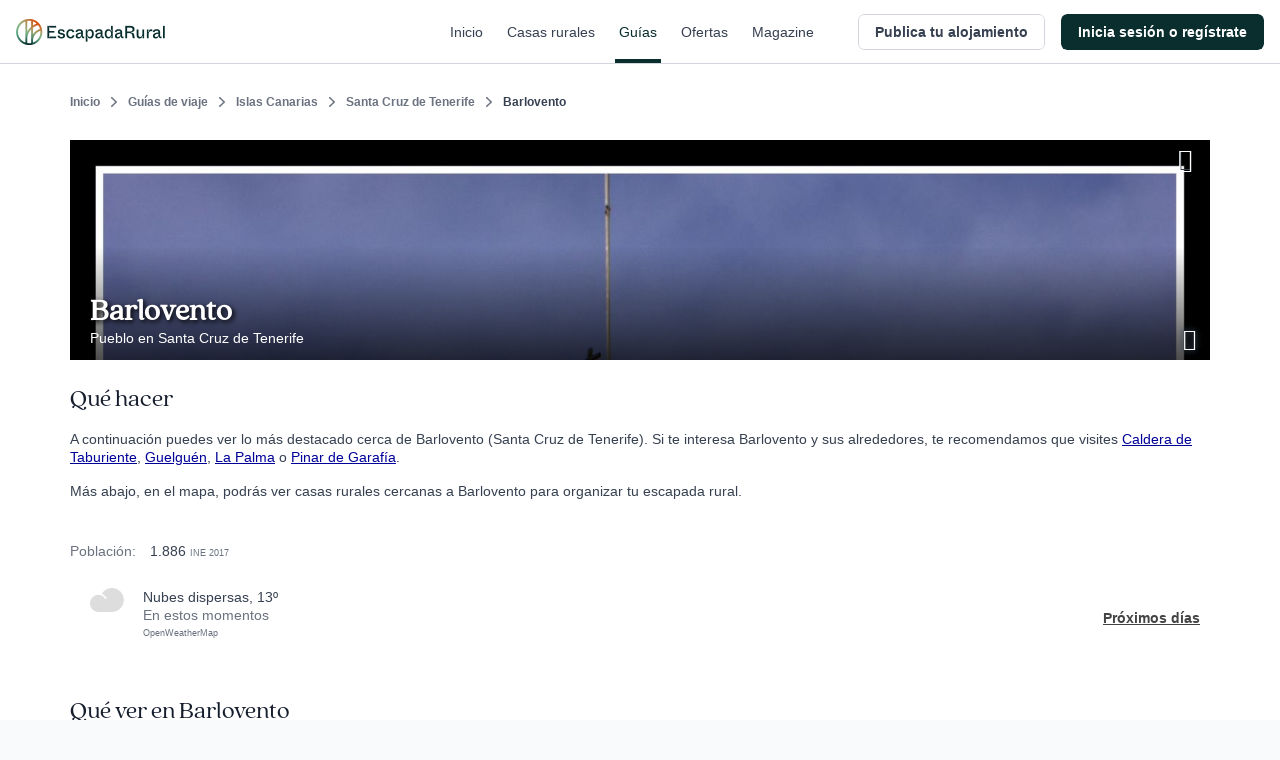

--- FILE ---
content_type: text/html; charset=utf-8
request_url: https://www.escapadarural.com/ucforecast/village/34812
body_size: 5655
content:
            <div class="table-meteo">
                <div class="row-meteo first">
                    <div class="cell-meteo img-meteo">
                        <?xml version="1.0" encoding="UTF-8" standalone="no"?>
<svg width="83px" height="58px" viewBox="0 0 83 58" version="1.1" xmlns="http://www.w3.org/2000/svg" xmlns:xlink="http://www.w3.org/1999/xlink">
    <!-- Generator: Sketch 41.2 (35397) - http://www.bohemiancoding.com/sketch -->
    <desc>Created with Sketch.</desc>
    <defs></defs>
    <g id="Definitivos-review" stroke="none" stroke-width="1" fill="none" fill-rule="evenodd">
        <g id="ASSETS-Copy-2" transform="translate(-196.000000, -246.000000)">
            <g id="Group-21" transform="translate(196.000000, 233.000000)">
                <rect id="Rectangle-path-Copy-11" x="0" y="0" width="83" height="83"></rect>
                <path d="M53.6469101,13 C43.2930565,13 34.0864213,18.4103 28.9734581,26.86028 C32.9598362,28.75182 37.2103222,32.0806 41.2338404,37.79239 L37.8623385,40.16714 C31.6846904,31.39502 26.3818997,29.52 20.633427,29.52 C9.25615534,29.52 5.68434189e-14,38.78359 5.68434189e-14,50.17 C5.68434189e-14,61.55641 9.25615534,70.82 20.633427,70.82 L53.6469101,70.82 C69.5759157,70.82 82.5337079,57.8518 82.5337079,41.91 C82.5337079,25.96407 69.5759157,13 53.6469101,13 Z" id="Shape-Copy" fill="#DDDDDD"></path>
            </g>
        </g>
    </g>
</svg>                    </div>
                    <div class="cell-meteo info-meteo">
                        <div class="meteo-desc">
                            nubes dispersas, 13º
                        </div>
                        <div class="meteo-time">
                            En estos momentos
                        </div>
                        <div class="api-meteo">
                            <a href="http://openweathermap.org/" rel="nofollow">OpenWeatherMap</a>
                        </div>
                    </div>
                </div>

                                <div class="meteo-day">
                    <h3>Hoy</h3>

                    <div class="meteo-day-wrp">
                                                  <div class="hour" style="visibility:hidden"></div>
                                                  <div class="hour" style="visibility:hidden"></div>
                                                                        <div class="hour">
                            <?xml version="1.0" encoding="UTF-8" standalone="no"?>
<svg width="83px" height="58px" viewBox="0 0 83 58" version="1.1" xmlns="http://www.w3.org/2000/svg" xmlns:xlink="http://www.w3.org/1999/xlink">
    <!-- Generator: Sketch 41.2 (35397) - http://www.bohemiancoding.com/sketch -->
    <desc>Created with Sketch.</desc>
    <defs></defs>
    <g id="Definitivos-review" stroke="none" stroke-width="1" fill="none" fill-rule="evenodd">
        <g id="ASSETS-Copy-2" transform="translate(-196.000000, -246.000000)">
            <g id="Group-21" transform="translate(196.000000, 233.000000)">
                <rect id="Rectangle-path-Copy-11" x="0" y="0" width="83" height="83"></rect>
                <path d="M53.6469101,13 C43.2930565,13 34.0864213,18.4103 28.9734581,26.86028 C32.9598362,28.75182 37.2103222,32.0806 41.2338404,37.79239 L37.8623385,40.16714 C31.6846904,31.39502 26.3818997,29.52 20.633427,29.52 C9.25615534,29.52 5.68434189e-14,38.78359 5.68434189e-14,50.17 C5.68434189e-14,61.55641 9.25615534,70.82 20.633427,70.82 L53.6469101,70.82 C69.5759157,70.82 82.5337079,57.8518 82.5337079,41.91 C82.5337079,25.96407 69.5759157,13 53.6469101,13 Z" id="Shape-Copy" fill="#DDDDDD"></path>
            </g>
        </g>
    </g>
</svg><br/>
                            12º<br/>
                            6h<br/>
                        </div>
                                                <div class="hour">
                            <?xml version="1.0" encoding="UTF-8" standalone="no"?>
<svg width="83px" height="70px" viewBox="0 0 83 70" version="1.1" xmlns="http://www.w3.org/2000/svg" xmlns:xlink="http://www.w3.org/1999/xlink">
    <!-- Generator: Sketch 41.2 (35397) - http://www.bohemiancoding.com/sketch -->

    <desc>Created with Sketch.</desc>
    <defs></defs>
    <g id="Definitivos-review" stroke="none" stroke-width="1" fill="none" fill-rule="evenodd">
        <g id="ASSETS-Copy-2" transform="translate(-30.000000, -147.000000)">
            <g id="Group-11" transform="translate(30.000000, 140.000000)">
                <rect id="Rectangle-path-Copy" x="0" y="0" width="83" height="83"></rect>
                <g id="Filled_Icons-Copy-2" transform="translate(0.000000, 7.000000)">
                    <g id="Group">
                        <rect id="Rectangle-path" fill="#F5DE73" x="23.2776531" y="0.01925" width="7.69382022" height="7.7"></rect>
                        <rect id="Rectangle-path" fill="#F5DE73" transform="translate(10.743028, 10.501791) rotate(45.020256) translate(-10.743028, -10.501791) " x="6.89588265" y="6.64963043" width="7.69429096" height="7.70432135"></rect>
                        <rect id="Rectangle-path" fill="#F5DE73" x="0" y="23.11925" width="7.69382022" height="7.7"></rect>
                        <path d="M11.5407303,26.96925 C11.5407303,28.4746 11.7715449,29.9684 12.1947051,31.3621 C16.4224593,28.58625 21.5042275,26.96925 26.9283708,26.96925 C27.5823455,26.96925 28.1978511,27.00775 28.8518258,27.0424 C31.4677247,23.08075 34.8568525,19.73125 38.7768539,17.15175 C35.9301404,13.7291 31.6985393,11.56925 26.9283708,11.56925 C18.4266994,11.56925 11.5407303,18.46075 11.5407303,26.96925 Z" id="Shape" fill="#F5DE73"></path>
                        <rect id="Rectangle-path" fill="#F5DE73" transform="translate(43.381670, 10.771629) rotate(45.040515) translate(-43.381670, -10.771629) " x="39.532872" y="6.92166529" width="7.69759524" height="7.69992808"></rect>
                        <path d="M55.6053371,15.8666667 C45.9534396,15.8666667 37.3709831,20.9101667 32.6046615,28.7872667 C36.3207767,30.5505667 40.2830941,33.6536667 44.0338315,38.9782167 L40.8909059,41.1919667 C35.1320815,33.0145667 30.188802,31.2666667 24.8300562,31.2666667 C14.224125,31.2666667 5.59550562,39.9022167 5.59550562,50.5166667 C5.59550562,61.1311167 14.224125,69.7666667 24.8300562,69.7666667 L55.6053371,69.7666667 C70.4544101,69.7666667 82.5337079,57.6776667 82.5337079,42.8166667 C82.5337079,27.9518167 70.4544101,15.8666667 55.6053371,15.8666667 Z" id="Shape" fill="#DDDDDD"></path>
                    </g>
                </g>
            </g>
        </g>
    </g>
</svg><br/>
                            12º<br/>
                            9h<br/>
                        </div>
                                                <div class="hour">
                            <?xml version="1.0" encoding="UTF-8" standalone="no"?>
<svg width="83px" height="83px" viewBox="0 0 83 83" version="1.1" xmlns="http://www.w3.org/2000/svg" xmlns:xlink="http://www.w3.org/1999/xlink">
    <!-- Generator: Sketch 41.2 (35397) - http://www.bohemiancoding.com/sketch -->

    <desc>Created with Sketch.</desc>
    <defs></defs>
    <g id="Definitivos-review" stroke="none" stroke-width="1" fill="none" fill-rule="evenodd">
        <g id="ASSETS-Copy-2" transform="translate(-30.000000, -47.000000)" fill="#F5DE73">
            <g id="Group" transform="translate(30.000000, 47.000000)">
                <ellipse id="Oval" cx="41.25" cy="41.1339782" rx="20.625" ry="20.5628765"></ellipse>
                <rect id="Rectangle-path" x="37.125" y="0.0082251506" width="8.25" height="12.3377259"></rect>
                <rect id="Rectangle-path" transform="translate(66.044473, 16.413126) rotate(45.000000) translate(-66.044473, -16.413126) " x="61.9195126" y="10.2422661" width="8.24992088" height="12.3417201"></rect>
                <rect id="Rectangle-path" x="70.125" y="37.0214029" width="12.375" height="8.2251506"></rect>
                <rect id="Rectangle-path" transform="translate(66.042354, 65.852954) rotate(225.000000) translate(-66.042354, -65.852954) " x="59.8528513" y="61.7404181" width="12.3790063" height="8.22507172"></rect>
                <rect id="Rectangle-path" x="37.125" y="69.9220053" width="8.25" height="12.3377259"></rect>
                <rect id="Rectangle-path" transform="translate(16.453428, 65.852745) rotate(225.000000) translate(-16.453428, -65.852745) " x="12.3284673" y="59.6818846" width="8.24992088" height="12.3417201"></rect>
                <rect id="Rectangle-path" x="0" y="37.0214029" width="12.375" height="8.2251506"></rect>
                <rect id="Rectangle-path" transform="translate(16.455996, 16.415832) rotate(45.000000) translate(-16.455996, -16.415832) " x="10.2664924" y="12.3032964" width="12.3790063" height="8.22507172"></rect>
            </g>
        </g>
    </g>
</svg><br/>
                            14º<br/>
                            12h<br/>
                        </div>
                                                <div class="hour">
                            <?xml version="1.0" encoding="UTF-8" standalone="no"?>
<svg width="83px" height="83px" viewBox="0 0 83 83" version="1.1" xmlns="http://www.w3.org/2000/svg" xmlns:xlink="http://www.w3.org/1999/xlink">
    <!-- Generator: Sketch 41.2 (35397) - http://www.bohemiancoding.com/sketch -->

    <desc>Created with Sketch.</desc>
    <defs></defs>
    <g id="Definitivos-review" stroke="none" stroke-width="1" fill="none" fill-rule="evenodd">
        <g id="ASSETS-Copy-2" transform="translate(-30.000000, -47.000000)" fill="#F5DE73">
            <g id="Group" transform="translate(30.000000, 47.000000)">
                <ellipse id="Oval" cx="41.25" cy="41.1339782" rx="20.625" ry="20.5628765"></ellipse>
                <rect id="Rectangle-path" x="37.125" y="0.0082251506" width="8.25" height="12.3377259"></rect>
                <rect id="Rectangle-path" transform="translate(66.044473, 16.413126) rotate(45.000000) translate(-66.044473, -16.413126) " x="61.9195126" y="10.2422661" width="8.24992088" height="12.3417201"></rect>
                <rect id="Rectangle-path" x="70.125" y="37.0214029" width="12.375" height="8.2251506"></rect>
                <rect id="Rectangle-path" transform="translate(66.042354, 65.852954) rotate(225.000000) translate(-66.042354, -65.852954) " x="59.8528513" y="61.7404181" width="12.3790063" height="8.22507172"></rect>
                <rect id="Rectangle-path" x="37.125" y="69.9220053" width="8.25" height="12.3377259"></rect>
                <rect id="Rectangle-path" transform="translate(16.453428, 65.852745) rotate(225.000000) translate(-16.453428, -65.852745) " x="12.3284673" y="59.6818846" width="8.24992088" height="12.3417201"></rect>
                <rect id="Rectangle-path" x="0" y="37.0214029" width="12.375" height="8.2251506"></rect>
                <rect id="Rectangle-path" transform="translate(16.455996, 16.415832) rotate(45.000000) translate(-16.455996, -16.415832) " x="10.2664924" y="12.3032964" width="12.3790063" height="8.22507172"></rect>
            </g>
        </g>
    </g>
</svg><br/>
                            14º<br/>
                            15h<br/>
                        </div>
                                                <div class="hour">
                            <?xml version="1.0" encoding="UTF-8" standalone="no"?>
<svg width="83px" height="83px" viewBox="0 0 83 83" version="1.1" xmlns="http://www.w3.org/2000/svg" xmlns:xlink="http://www.w3.org/1999/xlink">
    <!-- Generator: Sketch 41.2 (35397) - http://www.bohemiancoding.com/sketch -->

    <desc>Created with Sketch.</desc>
    <defs></defs>
    <g id="Definitivos-review" stroke="none" stroke-width="1" fill="none" fill-rule="evenodd">
        <g id="ASSETS-Copy-2" transform="translate(-30.000000, -47.000000)" fill="#F5DE73">
            <g id="Group" transform="translate(30.000000, 47.000000)">
                <ellipse id="Oval" cx="41.25" cy="41.1339782" rx="20.625" ry="20.5628765"></ellipse>
                <rect id="Rectangle-path" x="37.125" y="0.0082251506" width="8.25" height="12.3377259"></rect>
                <rect id="Rectangle-path" transform="translate(66.044473, 16.413126) rotate(45.000000) translate(-66.044473, -16.413126) " x="61.9195126" y="10.2422661" width="8.24992088" height="12.3417201"></rect>
                <rect id="Rectangle-path" x="70.125" y="37.0214029" width="12.375" height="8.2251506"></rect>
                <rect id="Rectangle-path" transform="translate(66.042354, 65.852954) rotate(225.000000) translate(-66.042354, -65.852954) " x="59.8528513" y="61.7404181" width="12.3790063" height="8.22507172"></rect>
                <rect id="Rectangle-path" x="37.125" y="69.9220053" width="8.25" height="12.3377259"></rect>
                <rect id="Rectangle-path" transform="translate(16.453428, 65.852745) rotate(225.000000) translate(-16.453428, -65.852745) " x="12.3284673" y="59.6818846" width="8.24992088" height="12.3417201"></rect>
                <rect id="Rectangle-path" x="0" y="37.0214029" width="12.375" height="8.2251506"></rect>
                <rect id="Rectangle-path" transform="translate(16.455996, 16.415832) rotate(45.000000) translate(-16.455996, -16.415832) " x="10.2664924" y="12.3032964" width="12.3790063" height="8.22507172"></rect>
            </g>
        </g>
    </g>
</svg><br/>
                            14º<br/>
                            18h<br/>
                        </div>
                                                <div class="hour">
                            <?xml version="1.0" encoding="UTF-8" standalone="no"?>
<svg width="74px" height="74px" viewBox="0 0 74 74" version="1.1" xmlns="http://www.w3.org/2000/svg" xmlns:xlink="http://www.w3.org/1999/xlink">
    <!-- Generator: Sketch 41.2 (35397) - http://www.bohemiancoding.com/sketch -->

    <desc>Created with Sketch.</desc>
    <defs></defs>
    <g id="Definitivos-review" stroke="none" stroke-width="1" fill="none" fill-rule="evenodd">
        <g id="ASSETS-Copy-2" transform="translate(-201.000000, -51.000000)">
            <g id="Group-19" transform="translate(196.000000, 47.000000)">
                <rect id="Rectangle-path-Copy-9" x="0" y="0" width="83" height="83"></rect>
                <path d="M34.4239281,40.7799101 C34.4239281,25.700147 43.5085659,12.7572966 56.4918742,7.08215647 C51.9826572,5.11075329 47.0136913,4 41.7799101,4 C21.4663658,4 5,20.4663658 5,40.7799101 C5,61.0934545 21.4663658,77.5598203 41.7799101,77.5598203 C47.0136913,77.5598203 51.9826572,76.452745 56.4918742,74.4776638 C43.5085659,68.8025237 34.4239281,55.8596733 34.4239281,40.7799101 Z" id="Shape" fill="#DDDDDD"></path>
                <polygon id="Shape" fill="#F5DE73" points="67.7246522 47.6992759 63.7119641 37 59.6992759 47.6992759 49 51.7119641 59.6992759 55.7246522 63.7119641 66.4239281 67.7246522 55.7246522 78.4239281 51.7119641"></polygon>
                <polygon id="Shape" fill="#F5DE73" points="64.0253764 19.0253764 56 22.033973 64.0253764 25.0425697 67.033973 33.0679461 70.0425697 25.0425697 78.0679461 22.033973 70.0425697 19.0253764 67.033973 11"></polygon>
            </g>
        </g>
    </g>
</svg><br/>
                            13º<br/>
                            21h<br/>
                        </div>
                                            </div>
                </div>
                                                <div class="meteo-day">
                    <h3>Mañana</h3>
                    <div class="meteo-day-wrp">
                                                <div class="hour">
                            <?xml version="1.0" encoding="UTF-8" standalone="no"?>
<svg width="74px" height="74px" viewBox="0 0 74 74" version="1.1" xmlns="http://www.w3.org/2000/svg" xmlns:xlink="http://www.w3.org/1999/xlink">
    <!-- Generator: Sketch 41.2 (35397) - http://www.bohemiancoding.com/sketch -->

    <desc>Created with Sketch.</desc>
    <defs></defs>
    <g id="Definitivos-review" stroke="none" stroke-width="1" fill="none" fill-rule="evenodd">
        <g id="ASSETS-Copy-2" transform="translate(-201.000000, -51.000000)">
            <g id="Group-19" transform="translate(196.000000, 47.000000)">
                <rect id="Rectangle-path-Copy-9" x="0" y="0" width="83" height="83"></rect>
                <path d="M34.4239281,40.7799101 C34.4239281,25.700147 43.5085659,12.7572966 56.4918742,7.08215647 C51.9826572,5.11075329 47.0136913,4 41.7799101,4 C21.4663658,4 5,20.4663658 5,40.7799101 C5,61.0934545 21.4663658,77.5598203 41.7799101,77.5598203 C47.0136913,77.5598203 51.9826572,76.452745 56.4918742,74.4776638 C43.5085659,68.8025237 34.4239281,55.8596733 34.4239281,40.7799101 Z" id="Shape" fill="#DDDDDD"></path>
                <polygon id="Shape" fill="#F5DE73" points="67.7246522 47.6992759 63.7119641 37 59.6992759 47.6992759 49 51.7119641 59.6992759 55.7246522 63.7119641 66.4239281 67.7246522 55.7246522 78.4239281 51.7119641"></polygon>
                <polygon id="Shape" fill="#F5DE73" points="64.0253764 19.0253764 56 22.033973 64.0253764 25.0425697 67.033973 33.0679461 70.0425697 25.0425697 78.0679461 22.033973 70.0425697 19.0253764 67.033973 11"></polygon>
            </g>
        </g>
    </g>
</svg><br/>
                            13º<br/>
                            0h<br/>
                        </div>
                                                <div class="hour">
                            <?xml version="1.0" encoding="UTF-8" standalone="no"?>
<svg width="83px" height="76px" viewBox="0 0 83 76" version="1.1" xmlns="http://www.w3.org/2000/svg" xmlns:xlink="http://www.w3.org/1999/xlink">
    <!-- Generator: Sketch 41.2 (35397) - http://www.bohemiancoding.com/sketch -->

    <desc>Created with Sketch.</desc>
    <defs></defs>
    <g id="Definitivos-review" stroke="none" stroke-width="1" fill="none" fill-rule="evenodd">
        <g id="ASSETS-Copy-2" transform="translate(-196.000000, -143.000000)">
            <g id="Group-20" transform="translate(196.000000, 140.000000)">
                <rect id="Rectangle-path-Copy-10" x="0" y="0" width="83" height="83"></rect>
                <g id="Group-8" transform="translate(0.000000, 3.000000)">
                    <path d="M16.029875,30.78325 C24.713,30.775 31.76675,23.73775 31.7585,15.0505 C31.7585,8.240125 27.419,2.456875 21.367625,0.270625 C21.978125,1.937125 22.316375,3.727375 22.316375,5.608375 C22.316375,14.303875 15.275,21.337 6.591875,21.337 C4.719125,21.337 2.920625,21.002875 1.25,20.392375 C3.43625,26.44375 9.223625,30.775 16.029875,30.78325 Z" id="Shape" fill="#F5DE73"></path>
                    <path d="M53.875,17.895625 C43.525375,17.895625 34.3225,23.299375 29.211625,31.739125 C33.196375,33.628375 37.445125,36.953125 41.467,42.658 L38.096875,45.029875 C31.92175,36.268375 26.621125,34.395625 20.875,34.395625 C9.502375,34.395625 0.25,43.648 0.25,55.020625 C0.25,66.39325 9.502375,75.645625 20.875,75.645625 L53.875,75.645625 C69.7975,75.645625 82.75,62.693125 82.75,46.770625 C82.75,30.844 69.7975,17.895625 53.875,17.895625 Z" id="Shape" fill="#DDDDDD"></path>
                </g>
            </g>
        </g>
    </g>
</svg><br/>
                            13º<br/>
                            3h<br/>
                        </div>
                                                <div class="hour">
                            <?xml version="1.0" encoding="UTF-8" standalone="no"?>
<svg width="74px" height="74px" viewBox="0 0 74 74" version="1.1" xmlns="http://www.w3.org/2000/svg" xmlns:xlink="http://www.w3.org/1999/xlink">
    <!-- Generator: Sketch 41.2 (35397) - http://www.bohemiancoding.com/sketch -->

    <desc>Created with Sketch.</desc>
    <defs></defs>
    <g id="Definitivos-review" stroke="none" stroke-width="1" fill="none" fill-rule="evenodd">
        <g id="ASSETS-Copy-2" transform="translate(-201.000000, -51.000000)">
            <g id="Group-19" transform="translate(196.000000, 47.000000)">
                <rect id="Rectangle-path-Copy-9" x="0" y="0" width="83" height="83"></rect>
                <path d="M34.4239281,40.7799101 C34.4239281,25.700147 43.5085659,12.7572966 56.4918742,7.08215647 C51.9826572,5.11075329 47.0136913,4 41.7799101,4 C21.4663658,4 5,20.4663658 5,40.7799101 C5,61.0934545 21.4663658,77.5598203 41.7799101,77.5598203 C47.0136913,77.5598203 51.9826572,76.452745 56.4918742,74.4776638 C43.5085659,68.8025237 34.4239281,55.8596733 34.4239281,40.7799101 Z" id="Shape" fill="#DDDDDD"></path>
                <polygon id="Shape" fill="#F5DE73" points="67.7246522 47.6992759 63.7119641 37 59.6992759 47.6992759 49 51.7119641 59.6992759 55.7246522 63.7119641 66.4239281 67.7246522 55.7246522 78.4239281 51.7119641"></polygon>
                <polygon id="Shape" fill="#F5DE73" points="64.0253764 19.0253764 56 22.033973 64.0253764 25.0425697 67.033973 33.0679461 70.0425697 25.0425697 78.0679461 22.033973 70.0425697 19.0253764 67.033973 11"></polygon>
            </g>
        </g>
    </g>
</svg><br/>
                            13º<br/>
                            6h<br/>
                        </div>
                                                <div class="hour">
                            <?xml version="1.0" encoding="UTF-8" standalone="no"?>
<svg width="83px" height="70px" viewBox="0 0 83 70" version="1.1" xmlns="http://www.w3.org/2000/svg" xmlns:xlink="http://www.w3.org/1999/xlink">
    <!-- Generator: Sketch 41.2 (35397) - http://www.bohemiancoding.com/sketch -->

    <desc>Created with Sketch.</desc>
    <defs></defs>
    <g id="Definitivos-review" stroke="none" stroke-width="1" fill="none" fill-rule="evenodd">
        <g id="ASSETS-Copy-2" transform="translate(-30.000000, -147.000000)">
            <g id="Group-11" transform="translate(30.000000, 140.000000)">
                <rect id="Rectangle-path-Copy" x="0" y="0" width="83" height="83"></rect>
                <g id="Filled_Icons-Copy-2" transform="translate(0.000000, 7.000000)">
                    <g id="Group">
                        <rect id="Rectangle-path" fill="#F5DE73" x="23.2776531" y="0.01925" width="7.69382022" height="7.7"></rect>
                        <rect id="Rectangle-path" fill="#F5DE73" transform="translate(10.743028, 10.501791) rotate(45.020256) translate(-10.743028, -10.501791) " x="6.89588265" y="6.64963043" width="7.69429096" height="7.70432135"></rect>
                        <rect id="Rectangle-path" fill="#F5DE73" x="0" y="23.11925" width="7.69382022" height="7.7"></rect>
                        <path d="M11.5407303,26.96925 C11.5407303,28.4746 11.7715449,29.9684 12.1947051,31.3621 C16.4224593,28.58625 21.5042275,26.96925 26.9283708,26.96925 C27.5823455,26.96925 28.1978511,27.00775 28.8518258,27.0424 C31.4677247,23.08075 34.8568525,19.73125 38.7768539,17.15175 C35.9301404,13.7291 31.6985393,11.56925 26.9283708,11.56925 C18.4266994,11.56925 11.5407303,18.46075 11.5407303,26.96925 Z" id="Shape" fill="#F5DE73"></path>
                        <rect id="Rectangle-path" fill="#F5DE73" transform="translate(43.381670, 10.771629) rotate(45.040515) translate(-43.381670, -10.771629) " x="39.532872" y="6.92166529" width="7.69759524" height="7.69992808"></rect>
                        <path d="M55.6053371,15.8666667 C45.9534396,15.8666667 37.3709831,20.9101667 32.6046615,28.7872667 C36.3207767,30.5505667 40.2830941,33.6536667 44.0338315,38.9782167 L40.8909059,41.1919667 C35.1320815,33.0145667 30.188802,31.2666667 24.8300562,31.2666667 C14.224125,31.2666667 5.59550562,39.9022167 5.59550562,50.5166667 C5.59550562,61.1311167 14.224125,69.7666667 24.8300562,69.7666667 L55.6053371,69.7666667 C70.4544101,69.7666667 82.5337079,57.6776667 82.5337079,42.8166667 C82.5337079,27.9518167 70.4544101,15.8666667 55.6053371,15.8666667 Z" id="Shape" fill="#DDDDDD"></path>
                    </g>
                </g>
            </g>
        </g>
    </g>
</svg><br/>
                            14º<br/>
                            9h<br/>
                        </div>
                                                <div class="hour">
                            <?xml version="1.0" encoding="UTF-8" standalone="no"?>
<svg width="83px" height="70px" viewBox="0 0 83 70" version="1.1" xmlns="http://www.w3.org/2000/svg" xmlns:xlink="http://www.w3.org/1999/xlink">
    <!-- Generator: Sketch 41.2 (35397) - http://www.bohemiancoding.com/sketch -->

    <desc>Created with Sketch.</desc>
    <defs></defs>
    <g id="Definitivos-review" stroke="none" stroke-width="1" fill="none" fill-rule="evenodd">
        <g id="ASSETS-Copy-2" transform="translate(-30.000000, -147.000000)">
            <g id="Group-11" transform="translate(30.000000, 140.000000)">
                <rect id="Rectangle-path-Copy" x="0" y="0" width="83" height="83"></rect>
                <g id="Filled_Icons-Copy-2" transform="translate(0.000000, 7.000000)">
                    <g id="Group">
                        <rect id="Rectangle-path" fill="#F5DE73" x="23.2776531" y="0.01925" width="7.69382022" height="7.7"></rect>
                        <rect id="Rectangle-path" fill="#F5DE73" transform="translate(10.743028, 10.501791) rotate(45.020256) translate(-10.743028, -10.501791) " x="6.89588265" y="6.64963043" width="7.69429096" height="7.70432135"></rect>
                        <rect id="Rectangle-path" fill="#F5DE73" x="0" y="23.11925" width="7.69382022" height="7.7"></rect>
                        <path d="M11.5407303,26.96925 C11.5407303,28.4746 11.7715449,29.9684 12.1947051,31.3621 C16.4224593,28.58625 21.5042275,26.96925 26.9283708,26.96925 C27.5823455,26.96925 28.1978511,27.00775 28.8518258,27.0424 C31.4677247,23.08075 34.8568525,19.73125 38.7768539,17.15175 C35.9301404,13.7291 31.6985393,11.56925 26.9283708,11.56925 C18.4266994,11.56925 11.5407303,18.46075 11.5407303,26.96925 Z" id="Shape" fill="#F5DE73"></path>
                        <rect id="Rectangle-path" fill="#F5DE73" transform="translate(43.381670, 10.771629) rotate(45.040515) translate(-43.381670, -10.771629) " x="39.532872" y="6.92166529" width="7.69759524" height="7.69992808"></rect>
                        <path d="M55.6053371,15.8666667 C45.9534396,15.8666667 37.3709831,20.9101667 32.6046615,28.7872667 C36.3207767,30.5505667 40.2830941,33.6536667 44.0338315,38.9782167 L40.8909059,41.1919667 C35.1320815,33.0145667 30.188802,31.2666667 24.8300562,31.2666667 C14.224125,31.2666667 5.59550562,39.9022167 5.59550562,50.5166667 C5.59550562,61.1311167 14.224125,69.7666667 24.8300562,69.7666667 L55.6053371,69.7666667 C70.4544101,69.7666667 82.5337079,57.6776667 82.5337079,42.8166667 C82.5337079,27.9518167 70.4544101,15.8666667 55.6053371,15.8666667 Z" id="Shape" fill="#DDDDDD"></path>
                    </g>
                </g>
            </g>
        </g>
    </g>
</svg><br/>
                            16º<br/>
                            12h<br/>
                        </div>
                                                <div class="hour">
                            <?xml version="1.0" encoding="UTF-8" standalone="no"?>
<svg width="82px" height="51px" viewBox="0 0 82 51" version="1.1" xmlns="http://www.w3.org/2000/svg" xmlns:xlink="http://www.w3.org/1999/xlink">
    <!-- Generator: Sketch 41.2 (35397) - http://www.bohemiancoding.com/sketch -->
    <desc>Created with Sketch.</desc>
    <defs></defs>
    <g id="Definitivos-review" stroke="none" stroke-width="1" fill="none" fill-rule="evenodd">
        <g id="ASSETS-Copy-2" transform="translate(-30.000000, -342.000000)">
            <g id="Group-13" transform="translate(30.000000, 326.000000)">
                <rect id="Rectangle-path-Copy-3" x="0" y="0" width="83" height="83"></rect>
                <g id="Group-4" transform="translate(0.000000, 16.000000)">
                    <g id="Group-3">
                        <g id="Filled_Icons-Copy-3">
                            <g id="Group">
                                <path d="M46.6693664,0.803636364 C37.7681721,0.803636364 29.85324,5.48033636 25.4576323,12.7845564 C28.8847163,14.4196164 32.5388534,17.2970364 35.9978668,22.2343464 L33.099391,24.2870964 C27.7884751,16.7044164 23.2296729,15.0836364 18.2877185,15.0836364 C8.50669306,15.0836364 0.549188514,23.0911464 0.549188514,32.9336364 C0.549188514,42.7761264 8.50669306,50.7836364 18.2877185,50.7836364 L46.6693664,50.7836364 C60.3635115,50.7836364 71.5033084,39.5738364 71.5033084,25.7936364 C71.5033084,12.0098664 60.3635115,0.803636364 46.6693664,0.803636364 Z" id="Shape" fill="#DDDDDD"></path>
                                <path d="M67.7066658,12.9818182 C62.5835264,12.9818182 58.0280366,15.6735228 55.4981164,19.8775134 C57.4705966,20.8185826 59.5737586,22.4747001 61.5646159,25.3164005 L59.8963796,26.4978739 C56.839648,22.1336139 54.2158002,21.2007636 51.3714267,21.2007636 C45.7418949,21.2007636 41.1619022,25.8095372 41.1619022,31.4744453 C41.1619022,37.1393534 45.7418949,41.7481271 51.3714267,41.7481271 L67.7066658,41.7481271 C75.5884186,41.7481271 82,35.2962549 82,27.3649726 C82,19.4316356 75.5884186,12.9818182 67.7066658,12.9818182 Z" id="Shape" fill="#C5C5C5"></path>
                            </g>
                        </g>
                    </g>
                </g>
            </g>
        </g>
    </g>
</svg><br/>
                            16º<br/>
                            15h<br/>
                        </div>
                                                <div class="hour">
                            <?xml version="1.0" encoding="UTF-8" standalone="no"?>
<svg width="80px" height="83px" viewBox="0 0 80 83" version="1.1" xmlns="http://www.w3.org/2000/svg" xmlns:xlink="http://www.w3.org/1999/xlink">
    <!-- Generator: Sketch 41.2 (35397) - http://www.bohemiancoding.com/sketch -->
    <desc>Created with Sketch.</desc>
    <defs></defs>
    <g id="Definitivos-review" stroke="none" stroke-width="1" fill="none" fill-rule="evenodd">
        <g id="ASSETS-Copy-2" transform="translate(-32.000000, -512.000000)">
            <g id="Group-15" transform="translate(30.000000, 512.000000)">
                <rect id="Rectangle-path-Copy-5" x="0" y="0" width="83" height="83"></rect>
                <g id="Group-5" transform="translate(2.000000, 0.000000)">
                    <g id="Group-7-Copy">
                        <g id="Group-4" fill="#F5DE73">
                            <rect id="Rectangle-path" x="20.3537215" y="0.220214461" width="6.72739102" height="6.71323529"></rect>
                            <rect id="Rectangle-path" transform="translate(9.393585, 9.359405) rotate(45.020256) translate(-9.393585, -9.359405) " x="6.02968326" y="6.00090329" width="6.72780262" height="6.71700285"></rect>
                            <rect id="Rectangle-path" x="0" y="20.3599203" width="6.72739102" height="6.71323529"></rect>
                            <path d="M10.0910865,23.716538 C10.0910865,25.0289755 10.2929083,26.3313431 10.6629148,27.5464387 C14.3596161,25.1263174 18.8030579,23.716538 23.5458686,23.716538 C24.1176968,23.716538 24.6558881,23.7501042 25.2277163,23.7803137 C27.5150293,20.3263542 30.478445,17.4060968 33.9060507,15.157163 C31.4169161,12.1731299 27.716851,10.2900674 23.5458686,10.2900674 C16.1121015,10.2900674 10.0910865,16.298413 10.0910865,23.716538 Z" id="Shape"></path>
                            <rect id="Rectangle-path" transform="translate(37.932450, 9.594663) rotate(45.040515) translate(-37.932450, -9.594663) " x="34.5671045" y="6.23807653" width="6.73069185" height="6.71317259"></rect>
                        </g>
                        <path d="M53.2183908,12.8148542 C43.7014943,12.8148542 35.2390805,17.7983125 30.5394253,25.5816375 C34.2035632,27.3239458 38.1104598,30.3901042 41.8087356,35.6512667 L38.7097701,37.8386625 C33.0314943,29.7586125 28.1573563,28.0315208 22.8735632,28.0315208 C12.415977,28.0315208 3.90804598,36.5642667 3.90804598,47.0523542 C3.90804598,57.5404417 12.415977,66.0731875 22.8735632,66.0731875 L53.2183908,66.0731875 C67.8597701,66.0731875 79.7701149,54.1281042 79.7701149,39.4440208 C79.7701149,24.7561333 67.8597701,12.8148542 53.2183908,12.8148542 Z" id="Shape" fill="#DDDDDD"></path>
                        <rect id="Rectangle-path" fill="#54CDE5" transform="translate(22.323475, 75.871353) rotate(213.688478) translate(-22.323475, -75.871353) " x="19.4785302" y="69.7155194" width="5.68988987" height="12.311667"></rect>
                        <rect id="Rectangle-path-Copy" fill="#54CDE5" transform="translate(37.955659, 75.871353) rotate(213.688478) translate(-37.955659, -75.871353) " x="35.1107142" y="69.7155194" width="5.68988987" height="12.311667"></rect>
                        <rect id="Rectangle-path-Copy-2" fill="#54CDE5" transform="translate(52.668303, 75.871353) rotate(213.688478) translate(-52.668303, -75.871353) " x="49.8233578" y="69.7155194" width="5.68988987" height="12.311667"></rect>
                    </g>
                </g>
            </g>
        </g>
    </g>
</svg><br/>
                            16º<br/>
                            18h<br/>
                        </div>
                                                <div class="hour">
                            <?xml version="1.0" encoding="UTF-8" standalone="no"?>
<svg width="65px" height="83px" viewBox="0 0 65 83" version="1.1" xmlns="http://www.w3.org/2000/svg" xmlns:xlink="http://www.w3.org/1999/xlink">
    <!-- Generator: Sketch 41.2 (35397) - http://www.bohemiancoding.com/sketch -->
    <desc>Created with Sketch.</desc>
    <defs></defs>
    <g id="Definitivos-review" stroke="none" stroke-width="1" fill="none" fill-rule="evenodd">
        <g id="ASSETS-Copy-2" transform="translate(-205.000000, -512.000000)">
            <g id="Group-24" transform="translate(196.000000, 512.000000)">
                <rect id="Rectangle-path-Copy-14" x="0" y="0" width="83" height="83"></rect>
                <g id="Group-10" transform="translate(9.000000, 0.000000)">
                    <path d="M30.0828731,14.5622279 C30.0828731,7.91209706 25.8729104,2.26492353 20.0021735,0.130114706 C20.5984515,1.76143088 20.9266045,3.50552941 20.9266045,5.34227059 C20.9266045,13.8291426 14.0954198,20.7088662 5.66749067,20.7088662 C3.85064366,20.7048382 2.10583022,20.3705191 0.485074627,19.7784118 C2.60606343,25.6874015 8.22068097,29.9207676 14.8237593,29.9247956 C23.2516884,29.9207676 30.0908769,23.0450721 30.0828731,14.5622279 Z" id="Shape" fill="#F5DE73"></path>
                    <polyline id="Rectangle-path" fill="#54CDE5" points="18.4573818 82.4288746 14.0671642 79.6112422 21.1036424 69.4514706 25.4938601 72.2691029"></polyline>
                    <polyline id="Rectangle-path" fill="#54CDE5" points="33.0096206 82.4288746 28.619403 79.6112422 35.6558812 69.4514706 40.0460989 72.2691029"></polyline>
                    <polyline id="Rectangle-path" fill="#54CDE5" points="46.5917101 82.4288746 42.2014925 79.6112422 49.2379708 69.4514706 53.6281884 72.2691029"></polyline>
                    <path d="M44.9057836,24.2977618 C38.3667351,24.2977618 32.5320149,27.5845618 28.954347,32.7765779 C33.4164272,34.2508044 36.7539832,38.7822382 37.5863713,40.7559294 C37.5303451,40.8002368 34.3088433,43.1444985 34.1887873,43.2250574 C29.9948321,37.1106426 26.3971549,35.8015618 22.4953358,35.8015618 C14.7717351,35.8015618 8.48880597,42.2583515 8.48880597,50.1933956 C8.48880597,58.1203838 14.7717351,64.5771735 22.4953358,64.5771735 L44.9057836,64.5771735 C55.7188246,64.5771735 64.5149254,55.5505574 64.5149254,44.4374676 C64.5149254,33.3324338 55.7188246,24.2977618 44.9057836,24.2977618 Z" id="Shape" fill="#DDDDDD"></path>
                </g>
            </g>
        </g>
    </g>
</svg><br/>
                            16º<br/>
                            21h<br/>
                        </div>
                                            </div>
                </div>
                                                <div class="meteo-day">
                    <h3>Miércoles</h3>
                    <div class="meteo-day-wrp">
                                                <div class="hour">
                            <?xml version="1.0" encoding="UTF-8" standalone="no"?>
<svg width="82px" height="51px" viewBox="0 0 82 51" version="1.1" xmlns="http://www.w3.org/2000/svg" xmlns:xlink="http://www.w3.org/1999/xlink">
    <!-- Generator: Sketch 41.2 (35397) - http://www.bohemiancoding.com/sketch -->
    <desc>Created with Sketch.</desc>
    <defs></defs>
    <g id="Definitivos-review" stroke="none" stroke-width="1" fill="none" fill-rule="evenodd">
        <g id="ASSETS-Copy-2" transform="translate(-196.000000, -342.000000)">
            <g id="Group-22" transform="translate(196.000000, 326.000000)">
                <rect id="Rectangle-path-Copy-12" x="0" y="0" width="83" height="83"></rect>
                <g id="Group-4-Copy" transform="translate(0.000000, 16.000000)">
                    <g id="Group-3">
                        <g id="Filled_Icons-Copy-3">
                            <g id="Group">
                                <path d="M46.6693664,0.803636364 C37.7681721,0.803636364 29.85324,5.48033636 25.4576323,12.7845564 C28.8847163,14.4196164 32.5388534,17.2970364 35.9978668,22.2343464 L33.099391,24.2870964 C27.7884751,16.7044164 23.2296729,15.0836364 18.2877185,15.0836364 C8.50669306,15.0836364 0.549188514,23.0911464 0.549188514,32.9336364 C0.549188514,42.7761264 8.50669306,50.7836364 18.2877185,50.7836364 L46.6693664,50.7836364 C60.3635115,50.7836364 71.5033084,39.5738364 71.5033084,25.7936364 C71.5033084,12.0098664 60.3635115,0.803636364 46.6693664,0.803636364 Z" id="Shape" fill="#DDDDDD"></path>
                                <path d="M67.7066658,12.9818182 C62.5835264,12.9818182 58.0280366,15.6735228 55.4981164,19.8775134 C57.4705966,20.8185826 59.5737586,22.4747001 61.5646159,25.3164005 L59.8963796,26.4978739 C56.839648,22.1336139 54.2158002,21.2007636 51.3714267,21.2007636 C45.7418949,21.2007636 41.1619022,25.8095372 41.1619022,31.4744453 C41.1619022,37.1393534 45.7418949,41.7481271 51.3714267,41.7481271 L67.7066658,41.7481271 C75.5884186,41.7481271 82,35.2962549 82,27.3649726 C82,19.4316356 75.5884186,12.9818182 67.7066658,12.9818182 Z" id="Shape" fill="#C5C5C5"></path>
                            </g>
                        </g>
                    </g>
                </g>
            </g>
        </g>
    </g>
</svg><br/>
                            16º<br/>
                            0h<br/>
                        </div>
                                                <div class="hour">
                            <?xml version="1.0" encoding="UTF-8" standalone="no"?>
<svg width="83px" height="58px" viewBox="0 0 83 58" version="1.1" xmlns="http://www.w3.org/2000/svg" xmlns:xlink="http://www.w3.org/1999/xlink">
    <!-- Generator: Sketch 41.2 (35397) - http://www.bohemiancoding.com/sketch -->
    <desc>Created with Sketch.</desc>
    <defs></defs>
    <g id="Definitivos-review" stroke="none" stroke-width="1" fill="none" fill-rule="evenodd">
        <g id="ASSETS-Copy-2" transform="translate(-196.000000, -246.000000)">
            <g id="Group-21" transform="translate(196.000000, 233.000000)">
                <rect id="Rectangle-path-Copy-11" x="0" y="0" width="83" height="83"></rect>
                <path d="M53.6469101,13 C43.2930565,13 34.0864213,18.4103 28.9734581,26.86028 C32.9598362,28.75182 37.2103222,32.0806 41.2338404,37.79239 L37.8623385,40.16714 C31.6846904,31.39502 26.3818997,29.52 20.633427,29.52 C9.25615534,29.52 5.68434189e-14,38.78359 5.68434189e-14,50.17 C5.68434189e-14,61.55641 9.25615534,70.82 20.633427,70.82 L53.6469101,70.82 C69.5759157,70.82 82.5337079,57.8518 82.5337079,41.91 C82.5337079,25.96407 69.5759157,13 53.6469101,13 Z" id="Shape-Copy" fill="#DDDDDD"></path>
            </g>
        </g>
    </g>
</svg><br/>
                            15º<br/>
                            3h<br/>
                        </div>
                                                <div class="hour">
                            <?xml version="1.0" encoding="UTF-8" standalone="no"?>
<svg width="83px" height="76px" viewBox="0 0 83 76" version="1.1" xmlns="http://www.w3.org/2000/svg" xmlns:xlink="http://www.w3.org/1999/xlink">
    <!-- Generator: Sketch 41.2 (35397) - http://www.bohemiancoding.com/sketch -->

    <desc>Created with Sketch.</desc>
    <defs></defs>
    <g id="Definitivos-review" stroke="none" stroke-width="1" fill="none" fill-rule="evenodd">
        <g id="ASSETS-Copy-2" transform="translate(-196.000000, -143.000000)">
            <g id="Group-20" transform="translate(196.000000, 140.000000)">
                <rect id="Rectangle-path-Copy-10" x="0" y="0" width="83" height="83"></rect>
                <g id="Group-8" transform="translate(0.000000, 3.000000)">
                    <path d="M16.029875,30.78325 C24.713,30.775 31.76675,23.73775 31.7585,15.0505 C31.7585,8.240125 27.419,2.456875 21.367625,0.270625 C21.978125,1.937125 22.316375,3.727375 22.316375,5.608375 C22.316375,14.303875 15.275,21.337 6.591875,21.337 C4.719125,21.337 2.920625,21.002875 1.25,20.392375 C3.43625,26.44375 9.223625,30.775 16.029875,30.78325 Z" id="Shape" fill="#F5DE73"></path>
                    <path d="M53.875,17.895625 C43.525375,17.895625 34.3225,23.299375 29.211625,31.739125 C33.196375,33.628375 37.445125,36.953125 41.467,42.658 L38.096875,45.029875 C31.92175,36.268375 26.621125,34.395625 20.875,34.395625 C9.502375,34.395625 0.25,43.648 0.25,55.020625 C0.25,66.39325 9.502375,75.645625 20.875,75.645625 L53.875,75.645625 C69.7975,75.645625 82.75,62.693125 82.75,46.770625 C82.75,30.844 69.7975,17.895625 53.875,17.895625 Z" id="Shape" fill="#DDDDDD"></path>
                </g>
            </g>
        </g>
    </g>
</svg><br/>
                            15º<br/>
                            6h<br/>
                        </div>
                                                <div class="hour">
                            <?xml version="1.0" encoding="UTF-8" standalone="no"?>
<svg width="83px" height="70px" viewBox="0 0 83 70" version="1.1" xmlns="http://www.w3.org/2000/svg" xmlns:xlink="http://www.w3.org/1999/xlink">
    <!-- Generator: Sketch 41.2 (35397) - http://www.bohemiancoding.com/sketch -->

    <desc>Created with Sketch.</desc>
    <defs></defs>
    <g id="Definitivos-review" stroke="none" stroke-width="1" fill="none" fill-rule="evenodd">
        <g id="ASSETS-Copy-2" transform="translate(-30.000000, -147.000000)">
            <g id="Group-11" transform="translate(30.000000, 140.000000)">
                <rect id="Rectangle-path-Copy" x="0" y="0" width="83" height="83"></rect>
                <g id="Filled_Icons-Copy-2" transform="translate(0.000000, 7.000000)">
                    <g id="Group">
                        <rect id="Rectangle-path" fill="#F5DE73" x="23.2776531" y="0.01925" width="7.69382022" height="7.7"></rect>
                        <rect id="Rectangle-path" fill="#F5DE73" transform="translate(10.743028, 10.501791) rotate(45.020256) translate(-10.743028, -10.501791) " x="6.89588265" y="6.64963043" width="7.69429096" height="7.70432135"></rect>
                        <rect id="Rectangle-path" fill="#F5DE73" x="0" y="23.11925" width="7.69382022" height="7.7"></rect>
                        <path d="M11.5407303,26.96925 C11.5407303,28.4746 11.7715449,29.9684 12.1947051,31.3621 C16.4224593,28.58625 21.5042275,26.96925 26.9283708,26.96925 C27.5823455,26.96925 28.1978511,27.00775 28.8518258,27.0424 C31.4677247,23.08075 34.8568525,19.73125 38.7768539,17.15175 C35.9301404,13.7291 31.6985393,11.56925 26.9283708,11.56925 C18.4266994,11.56925 11.5407303,18.46075 11.5407303,26.96925 Z" id="Shape" fill="#F5DE73"></path>
                        <rect id="Rectangle-path" fill="#F5DE73" transform="translate(43.381670, 10.771629) rotate(45.040515) translate(-43.381670, -10.771629) " x="39.532872" y="6.92166529" width="7.69759524" height="7.69992808"></rect>
                        <path d="M55.6053371,15.8666667 C45.9534396,15.8666667 37.3709831,20.9101667 32.6046615,28.7872667 C36.3207767,30.5505667 40.2830941,33.6536667 44.0338315,38.9782167 L40.8909059,41.1919667 C35.1320815,33.0145667 30.188802,31.2666667 24.8300562,31.2666667 C14.224125,31.2666667 5.59550562,39.9022167 5.59550562,50.5166667 C5.59550562,61.1311167 14.224125,69.7666667 24.8300562,69.7666667 L55.6053371,69.7666667 C70.4544101,69.7666667 82.5337079,57.6776667 82.5337079,42.8166667 C82.5337079,27.9518167 70.4544101,15.8666667 55.6053371,15.8666667 Z" id="Shape" fill="#DDDDDD"></path>
                    </g>
                </g>
            </g>
        </g>
    </g>
</svg><br/>
                            15º<br/>
                            9h<br/>
                        </div>
                                                <div class="hour">
                            <?xml version="1.0" encoding="UTF-8" standalone="no"?>
<svg width="83px" height="70px" viewBox="0 0 83 70" version="1.1" xmlns="http://www.w3.org/2000/svg" xmlns:xlink="http://www.w3.org/1999/xlink">
    <!-- Generator: Sketch 41.2 (35397) - http://www.bohemiancoding.com/sketch -->

    <desc>Created with Sketch.</desc>
    <defs></defs>
    <g id="Definitivos-review" stroke="none" stroke-width="1" fill="none" fill-rule="evenodd">
        <g id="ASSETS-Copy-2" transform="translate(-30.000000, -147.000000)">
            <g id="Group-11" transform="translate(30.000000, 140.000000)">
                <rect id="Rectangle-path-Copy" x="0" y="0" width="83" height="83"></rect>
                <g id="Filled_Icons-Copy-2" transform="translate(0.000000, 7.000000)">
                    <g id="Group">
                        <rect id="Rectangle-path" fill="#F5DE73" x="23.2776531" y="0.01925" width="7.69382022" height="7.7"></rect>
                        <rect id="Rectangle-path" fill="#F5DE73" transform="translate(10.743028, 10.501791) rotate(45.020256) translate(-10.743028, -10.501791) " x="6.89588265" y="6.64963043" width="7.69429096" height="7.70432135"></rect>
                        <rect id="Rectangle-path" fill="#F5DE73" x="0" y="23.11925" width="7.69382022" height="7.7"></rect>
                        <path d="M11.5407303,26.96925 C11.5407303,28.4746 11.7715449,29.9684 12.1947051,31.3621 C16.4224593,28.58625 21.5042275,26.96925 26.9283708,26.96925 C27.5823455,26.96925 28.1978511,27.00775 28.8518258,27.0424 C31.4677247,23.08075 34.8568525,19.73125 38.7768539,17.15175 C35.9301404,13.7291 31.6985393,11.56925 26.9283708,11.56925 C18.4266994,11.56925 11.5407303,18.46075 11.5407303,26.96925 Z" id="Shape" fill="#F5DE73"></path>
                        <rect id="Rectangle-path" fill="#F5DE73" transform="translate(43.381670, 10.771629) rotate(45.040515) translate(-43.381670, -10.771629) " x="39.532872" y="6.92166529" width="7.69759524" height="7.69992808"></rect>
                        <path d="M55.6053371,15.8666667 C45.9534396,15.8666667 37.3709831,20.9101667 32.6046615,28.7872667 C36.3207767,30.5505667 40.2830941,33.6536667 44.0338315,38.9782167 L40.8909059,41.1919667 C35.1320815,33.0145667 30.188802,31.2666667 24.8300562,31.2666667 C14.224125,31.2666667 5.59550562,39.9022167 5.59550562,50.5166667 C5.59550562,61.1311167 14.224125,69.7666667 24.8300562,69.7666667 L55.6053371,69.7666667 C70.4544101,69.7666667 82.5337079,57.6776667 82.5337079,42.8166667 C82.5337079,27.9518167 70.4544101,15.8666667 55.6053371,15.8666667 Z" id="Shape" fill="#DDDDDD"></path>
                    </g>
                </g>
            </g>
        </g>
    </g>
</svg><br/>
                            16º<br/>
                            12h<br/>
                        </div>
                                                <div class="hour">
                            <?xml version="1.0" encoding="UTF-8" standalone="no"?>
<svg width="83px" height="58px" viewBox="0 0 83 58" version="1.1" xmlns="http://www.w3.org/2000/svg" xmlns:xlink="http://www.w3.org/1999/xlink">
    <!-- Generator: Sketch 41.2 (35397) - http://www.bohemiancoding.com/sketch -->

    <desc>Created with Sketch.</desc>
    <defs></defs>
    <g id="Definitivos-review" stroke="none" stroke-width="1" fill="none" fill-rule="evenodd">
        <g id="ASSETS-Copy-2" transform="translate(-30.000000, -246.000000)">
            <g id="Group-12" transform="translate(30.000000, 233.000000)">
                <rect id="Rectangle-path-Copy-2" x="0" y="0" width="83" height="83"></rect>
                <path d="M53.6469101,13 C43.2930565,13 34.0864213,18.4103 28.9734581,26.86028 C32.9598362,28.75182 37.2103222,32.0806 41.2338404,37.79239 L37.8623385,40.16714 C31.6846904,31.39502 26.3818997,29.52 20.633427,29.52 C9.25615534,29.52 2.84217094e-14,38.78359 2.84217094e-14,50.17 C2.84217094e-14,61.55641 9.25615534,70.82 20.633427,70.82 L53.6469101,70.82 C69.5759157,70.82 82.5337079,57.8518 82.5337079,41.91 C82.5337079,25.96407 69.5759157,13 53.6469101,13 Z" id="Shape" fill="#DDDDDD"></path>
            </g>
        </g>
    </g>
</svg><br/>
                            17º<br/>
                            15h<br/>
                        </div>
                                                <div class="hour">
                            <?xml version="1.0" encoding="UTF-8" standalone="no"?>
<svg width="83px" height="58px" viewBox="0 0 83 58" version="1.1" xmlns="http://www.w3.org/2000/svg" xmlns:xlink="http://www.w3.org/1999/xlink">
    <!-- Generator: Sketch 41.2 (35397) - http://www.bohemiancoding.com/sketch -->

    <desc>Created with Sketch.</desc>
    <defs></defs>
    <g id="Definitivos-review" stroke="none" stroke-width="1" fill="none" fill-rule="evenodd">
        <g id="ASSETS-Copy-2" transform="translate(-30.000000, -246.000000)">
            <g id="Group-12" transform="translate(30.000000, 233.000000)">
                <rect id="Rectangle-path-Copy-2" x="0" y="0" width="83" height="83"></rect>
                <path d="M53.6469101,13 C43.2930565,13 34.0864213,18.4103 28.9734581,26.86028 C32.9598362,28.75182 37.2103222,32.0806 41.2338404,37.79239 L37.8623385,40.16714 C31.6846904,31.39502 26.3818997,29.52 20.633427,29.52 C9.25615534,29.52 2.84217094e-14,38.78359 2.84217094e-14,50.17 C2.84217094e-14,61.55641 9.25615534,70.82 20.633427,70.82 L53.6469101,70.82 C69.5759157,70.82 82.5337079,57.8518 82.5337079,41.91 C82.5337079,25.96407 69.5759157,13 53.6469101,13 Z" id="Shape" fill="#DDDDDD"></path>
            </g>
        </g>
    </g>
</svg><br/>
                            16º<br/>
                            18h<br/>
                        </div>
                                                <div class="hour">
                            <?xml version="1.0" encoding="UTF-8" standalone="no"?>
<svg width="82px" height="51px" viewBox="0 0 82 51" version="1.1" xmlns="http://www.w3.org/2000/svg" xmlns:xlink="http://www.w3.org/1999/xlink">
    <!-- Generator: Sketch 41.2 (35397) - http://www.bohemiancoding.com/sketch -->
    <desc>Created with Sketch.</desc>
    <defs></defs>
    <g id="Definitivos-review" stroke="none" stroke-width="1" fill="none" fill-rule="evenodd">
        <g id="ASSETS-Copy-2" transform="translate(-196.000000, -342.000000)">
            <g id="Group-22" transform="translate(196.000000, 326.000000)">
                <rect id="Rectangle-path-Copy-12" x="0" y="0" width="83" height="83"></rect>
                <g id="Group-4-Copy" transform="translate(0.000000, 16.000000)">
                    <g id="Group-3">
                        <g id="Filled_Icons-Copy-3">
                            <g id="Group">
                                <path d="M46.6693664,0.803636364 C37.7681721,0.803636364 29.85324,5.48033636 25.4576323,12.7845564 C28.8847163,14.4196164 32.5388534,17.2970364 35.9978668,22.2343464 L33.099391,24.2870964 C27.7884751,16.7044164 23.2296729,15.0836364 18.2877185,15.0836364 C8.50669306,15.0836364 0.549188514,23.0911464 0.549188514,32.9336364 C0.549188514,42.7761264 8.50669306,50.7836364 18.2877185,50.7836364 L46.6693664,50.7836364 C60.3635115,50.7836364 71.5033084,39.5738364 71.5033084,25.7936364 C71.5033084,12.0098664 60.3635115,0.803636364 46.6693664,0.803636364 Z" id="Shape" fill="#DDDDDD"></path>
                                <path d="M67.7066658,12.9818182 C62.5835264,12.9818182 58.0280366,15.6735228 55.4981164,19.8775134 C57.4705966,20.8185826 59.5737586,22.4747001 61.5646159,25.3164005 L59.8963796,26.4978739 C56.839648,22.1336139 54.2158002,21.2007636 51.3714267,21.2007636 C45.7418949,21.2007636 41.1619022,25.8095372 41.1619022,31.4744453 C41.1619022,37.1393534 45.7418949,41.7481271 51.3714267,41.7481271 L67.7066658,41.7481271 C75.5884186,41.7481271 82,35.2962549 82,27.3649726 C82,19.4316356 75.5884186,12.9818182 67.7066658,12.9818182 Z" id="Shape" fill="#C5C5C5"></path>
                            </g>
                        </g>
                    </g>
                </g>
            </g>
        </g>
    </g>
</svg><br/>
                            16º<br/>
                            21h<br/>
                        </div>
                                            </div>
                </div>
                                
            </div>
            <div class="toogle-meteo">

                                
                                
                



  
  
  <button
  class="
    t-link
    _border-none
    _transition _ease-in-out _duration-150
    focus:_outline-none _appearance-none
    _text-gray-500 hover:_text-gray-900 focus:_text-gray-900
    _underline
    _font-bold _font-sans _leading-normal
    _text-sm
    read-more
    _cursor-pointer
  "
            onclick="$('.meteo-day').toggle(); $('#info-meteo .read-more').toggleClass('_hidden'); return false"
>
  Próximos días

    </button>
                



  
  
  <button
  class="
    t-link
    _border-none
    _transition _ease-in-out _duration-150
    focus:_outline-none _appearance-none
    _text-gray-500 hover:_text-gray-900 focus:_text-gray-900
    _underline
    _font-bold _font-sans _leading-normal
    _text-sm
    read-more _hidden
    _cursor-pointer
  "
            onclick="$('.meteo-day').toggle(); $('#info-meteo .read-more').toggleClass('_hidden'); return false"
>
  Ocultar

    </button>
            </div>



--- FILE ---
content_type: application/javascript; charset=UTF-8
request_url: https://dev.visualwebsiteoptimizer.com/j.php?a=847880&u=https%3A%2F%2Fwww.escapadarural.com%2Fque-hacer%2Fbarlovento&vn=2.1&x=true
body_size: 12885
content:
(function(){function _vwo_err(e){function gE(e,a){return"https://dev.visualwebsiteoptimizer.com/ee.gif?a=847880&s=j.php&_cu="+encodeURIComponent(window.location.href)+"&e="+encodeURIComponent(e&&e.message&&e.message.substring(0,1e3)+"&vn=")+(e&&e.code?"&code="+e.code:"")+(e&&e.type?"&type="+e.type:"")+(e&&e.status?"&status="+e.status:"")+(a||"")}var vwo_e=gE(e);try{typeof navigator.sendBeacon==="function"?navigator.sendBeacon(vwo_e):(new Image).src=vwo_e}catch(err){}}try{var extE=0,prevMode=false;window._VWO_Jphp_StartTime = (window.performance && typeof window.performance.now === 'function' ? window.performance.now() : new Date().getTime());;;(function(){window._VWO=window._VWO||{};var aC=window._vwo_code;if(typeof aC==='undefined'){window._vwo_mt='dupCode';return;}if(window._VWO.sCL){window._vwo_mt='dupCode';window._VWO.sCDD=true;try{if(aC){clearTimeout(window._vwo_settings_timer);var h=document.querySelectorAll('#_vis_opt_path_hides');var x=h[h.length>1?1:0];x&&x.remove();}}catch(e){}return;}window._VWO.sCL=true;;window._vwo_mt="live";var localPreviewObject={};var previewKey="_vis_preview_"+847880;var wL=window.location;;try{localPreviewObject[previewKey]=window.localStorage.getItem(previewKey);JSON.parse(localPreviewObject[previewKey])}catch(e){localPreviewObject[previewKey]=""}try{window._vwo_tm="";var getMode=function(e){var n;if(window.name.indexOf(e)>-1){n=window.name}else{n=wL.search.match("_vwo_m=([^&]*)");n=n&&atob(decodeURIComponent(n[1]))}return n&&JSON.parse(n)};var ccMode=getMode("_vwo_cc");if(window.name.indexOf("_vis_heatmap")>-1||window.name.indexOf("_vis_editor")>-1||ccMode||window.name.indexOf("_vis_preview")>-1){try{if(ccMode){window._vwo_mt=decodeURIComponent(wL.search.match("_vwo_m=([^&]*)")[1])}else if(window.name&&JSON.parse(window.name)){window._vwo_mt=window.name}}catch(e){if(window._vwo_tm)window._vwo_mt=window._vwo_tm}}else if(window._vwo_tm.length){window._vwo_mt=window._vwo_tm}else if(location.href.indexOf("_vis_opt_preview_combination")!==-1&&location.href.indexOf("_vis_test_id")!==-1){window._vwo_mt="sharedPreview"}else if(localPreviewObject[previewKey]){window._vwo_mt=JSON.stringify(localPreviewObject)}if(window._vwo_mt!=="live"){;if(typeof extE!=="undefined"){extE=1}if(!getMode("_vwo_cc")){(function(){var cParam='';try{if(window.VWO&&window.VWO.appliedCampaigns){var campaigns=window.VWO.appliedCampaigns;for(var cId in campaigns){if(campaigns.hasOwnProperty(cId)){var v=campaigns[cId].v;if(cId&&v){cParam='&c='+cId+'-'+v+'-1';break;}}}}}catch(e){}var prevMode=false;_vwo_code.load('https://dev.visualwebsiteoptimizer.com/j.php?mode='+encodeURIComponent(window._vwo_mt)+'&a=847880&f=1&u='+encodeURIComponent(window._vis_opt_url||document.URL)+'&eventArch=true'+'&x=true'+cParam,{sL:window._vwo_code.sL});if(window._vwo_code.sL){prevMode=true;}})();}else{(function(){window._vwo_code&&window._vwo_code.finish();_vwo_ccc={u:"/j.php?a=847880&u=https%3A%2F%2Fwww.escapadarural.com%2Fque-hacer%2Fbarlovento&vn=2.1&x=true"};var s=document.createElement("script");s.src="https://app.vwo.com/visitor-behavior-analysis/dist/codechecker/cc.min.js?r="+Math.random();document.head.appendChild(s)})()}}}catch(e){var vwo_e=new Image;vwo_e.src="https://dev.visualwebsiteoptimizer.com/ee.gif?s=mode_det&e="+encodeURIComponent(e&&e.stack&&e.stack.substring(0,1e3)+"&vn=");aC&&window._vwo_code.finish()}})();
;;window._vwo_cookieDomain="escapadarural.com";;;;_vwo_surveyAssetsBaseUrl="https://cdn.visualwebsiteoptimizer.com/";;if(prevMode){return}if(window._vwo_mt === "live"){window.VWO=window.VWO||[];window._vwo_acc_id=847880;window.VWO._=window.VWO._||{};;;window.VWO.visUuid="D54647F996BD007E6A086BEB7C41936E5|5d25c2952b155d90c4b5500002e6d2bb";
;_vwo_code.sT=_vwo_code.finished();(function(c,a,e,d,b,z,g,sT){if(window.VWO._&&window.VWO._.isBot)return;const cookiePrefix=window._vwoCc&&window._vwoCc.cookiePrefix||"";const useLocalStorage=sT==="ls";const cookieName=cookiePrefix+"_vwo_uuid_v2";const escapedCookieName=cookieName.replace(/([.*+?^${}()|[\]\\])/g,"\\$1");const cookieDomain=g;function getValue(){if(useLocalStorage){return localStorage.getItem(cookieName)}else{const regex=new RegExp("(^|;\\s*)"+escapedCookieName+"=([^;]*)");const match=e.cookie.match(regex);return match?decodeURIComponent(match[2]):null}}function setValue(value,days){if(useLocalStorage){localStorage.setItem(cookieName,value)}else{e.cookie=cookieName+"="+value+"; expires="+new Date(864e5*days+ +new Date).toGMTString()+"; domain="+cookieDomain+"; path=/"}}let existingValue=null;if(sT){const cookieRegex=new RegExp("(^|;\\s*)"+escapedCookieName+"=([^;]*)");const cookieMatch=e.cookie.match(cookieRegex);const cookieValue=cookieMatch?decodeURIComponent(cookieMatch[2]):null;const lsValue=localStorage.getItem(cookieName);if(useLocalStorage){if(lsValue){existingValue=lsValue;if(cookieValue){e.cookie=cookieName+"=; expires=Thu, 01 Jan 1970 00:00:01 GMT; domain="+cookieDomain+"; path=/"}}else if(cookieValue){localStorage.setItem(cookieName,cookieValue);e.cookie=cookieName+"=; expires=Thu, 01 Jan 1970 00:00:01 GMT; domain="+cookieDomain+"; path=/";existingValue=cookieValue}}else{if(cookieValue){existingValue=cookieValue;if(lsValue){localStorage.removeItem(cookieName)}}else if(lsValue){e.cookie=cookieName+"="+lsValue+"; expires="+new Date(864e5*366+ +new Date).toGMTString()+"; domain="+cookieDomain+"; path=/";localStorage.removeItem(cookieName);existingValue=lsValue}}a=existingValue||a}else{const regex=new RegExp("(^|;\\s*)"+escapedCookieName+"=([^;]*)");const match=e.cookie.match(regex);a=match?decodeURIComponent(match[2]):a}-1==e.cookie.indexOf("_vis_opt_out")&&-1==d.location.href.indexOf("vwo_opt_out=1")&&(window.VWO.visUuid=a),a=a.split("|"),b=new Image,g=window._vis_opt_domain||c||d.location.hostname.replace(/^www\./,""),b.src="https://dev.visualwebsiteoptimizer.com/eu01/v.gif?cd="+(window._vis_opt_cookieDays||0)+"&a=847880&d="+encodeURIComponent(d.location.hostname.replace(/^www\./,"") || c)+"&u="+a[0]+"&h="+a[1]+"&t="+z,d.vwo_iehack_queue=[b],setValue(a.join("|"),366)})("escapadarural.com",window.VWO.visUuid,document,window,0,_vwo_code.sT,"escapadarural.com","false"||null);
;clearTimeout(window._vwo_settings_timer);window._vwo_settings_timer=null;;;;;var vwoCode=window._vwo_code;if(vwoCode.filterConfig&&vwoCode.filterConfig.filterTime==="balanced"){vwoCode.removeLoaderAndOverlay()}var vwo_CIF=false;var UAP=false;;;var _vwo_style=document.getElementById('_vis_opt_path_hides'),_vwo_css=(vwoCode.hide_element_style?vwoCode.hide_element_style():'{opacity:0 !important;filter:alpha(opacity=0) !important;background:none !important;transition:none !important;}')+':root {--vwo-el-opacity:0 !important;--vwo-el-filter:alpha(opacity=0) !important;--vwo-el-bg:none !important;--vwo-el-ts:none !important;}',_vwo_text="" + _vwo_css;if (_vwo_style) { var e = _vwo_style.classList.contains("_vis_hide_layer") && _vwo_style; if (UAP && !UAP() && vwo_CIF && !vwo_CIF()) { e ? e.parentNode.removeChild(e) : _vwo_style.parentNode.removeChild(_vwo_style) } else { if (e) { var t = _vwo_style = document.createElement("style"), o = document.getElementsByTagName("head")[0], s = document.querySelector("#vwoCode"); t.setAttribute("id", "_vis_opt_path_hides"), s && t.setAttribute("nonce", s.nonce), t.setAttribute("type", "text/css"), o.appendChild(t) } if (_vwo_style.styleSheet) _vwo_style.styleSheet.cssText = _vwo_text; else { var l = document.createTextNode(_vwo_text); _vwo_style.appendChild(l) } e ? e.parentNode.removeChild(e) : _vwo_style.removeChild(_vwo_style.childNodes[0])}};window.VWO.ssMeta = { enabled: 0, noSS: 0 };;;VWO._=VWO._||{};window._vwo_clicks=false;VWO._.allSettings=(function(){return{dataStore:{campaigns:{87:{"type":"INSIGHTS_FUNNEL","globalCode":[],"metrics":[{"type":"g","id":1,"metricId":0},{"type":"g","id":2,"metricId":0},{"type":"g","id":3,"metricId":0},{"type":"g","id":4,"metricId":0},{"type":"m","id":5,"metricId":737485}],"version":2,"stag":0,"exclude_url":"","ss":null,"segment_code":"true","triggers":[15365828],"id":87,"name":"Happy Path - Reserva online","cEV":1,"goals":{"1":{"type":"CUSTOM_GOAL","identifier":"vwo_pageView","mca":true},"2":{"type":"CUSTOM_GOAL","identifier":"vwo_pageView","mca":true},"3":{"type":"CUSTOM_GOAL","identifier":"vwo_pageView","mca":true},"4":{"type":"CUSTOM_GOAL","identifier":"vwo_pageView","mca":true},"5":{"type":"CUSTOM_GOAL","identifier":"gtm.purchase","mca":true}},"urlRegex":".*","ep":1750344473000,"pc_traffic":100,"manual":false,"multiple_domains":0,"combs":{"1":1},"clickmap":0,"ibe":0,"mt":{"1":"15365831","2":"15365834","3":"15365837","4":"15365840","5":"6334249"},"status":"RUNNING","sections":{"1":{"path":"","triggers":[],"globalWidgetSnippetIds":{"1":[]},"variations":{"1":[]}}},"comb_n":{"1":"website"}}, 89:{"type":"INSIGHTS_FUNNEL","globalCode":[],"metrics":[{"type":"g","id":1,"metricId":0},{"type":"g","id":2,"metricId":0},{"type":"g","id":3,"metricId":0},{"type":"m","id":4,"metricId":777244}],"version":2,"stag":0,"exclude_url":"","ss":null,"segment_code":"true","triggers":[15365810],"id":89,"name":"Happy Path - Contacto simple","cEV":1,"goals":{"1":{"type":"CUSTOM_GOAL","identifier":"vwo_pageView","mca":true},"2":{"type":"CUSTOM_GOAL","identifier":"vwo_pageView","mca":true},"3":{"type":"CUSTOM_GOAL","identifier":"vwo_pageView","mca":true},"4":{"type":"CUSTOM_GOAL","identifier":"gtm.contact","mca":true}},"urlRegex":".*","ep":1750344991000,"pc_traffic":100,"manual":false,"multiple_domains":0,"combs":{"1":1},"clickmap":0,"ibe":0,"mt":{"1":"15365813","2":"15365816","3":"15365819","4":"6767212"},"status":"RUNNING","sections":{"1":{"path":"","triggers":[],"globalWidgetSnippetIds":{"1":[]},"variations":{"1":[]}}},"comb_n":{"1":"website"}}, 90:{"type":"INSIGHTS_METRIC","globalCode":[],"metrics":[{"type":"m","id":1,"metricId":839848}],"version":2,"stag":0,"exclude_url":"","ss":null,"segment_code":"true","triggers":[16425207],"id":90,"name":"GTM Purchase (Prereserva) Report","cEV":1,"goals":{"1":{"type":"CUSTOM_GOAL","identifier":"gtm.purchase","mca":false}},"urlRegex":".*","ep":1750400971000,"pc_traffic":100,"manual":false,"multiple_domains":0,"combs":[],"clickmap":0,"ibe":0,"mt":{"1":"7325560"},"status":"RUNNING","sections":{"1":{"path":"","triggers":[],"variations":[]}},"comb_n":[]}, 92:{"type":"INSIGHTS_FUNNEL","globalCode":[],"metrics":[{"type":"g","id":1,"metricId":0},{"type":"g","id":2,"metricId":0},{"type":"g","id":3,"metricId":0},{"type":"g","id":4,"metricId":0}],"version":2,"stag":0,"exclude_url":"","ss":null,"segment_code":"true","triggers":[15576650],"id":92,"name":"Funnel uso Mapa","cEV":1,"goals":{"1":{"type":"CUSTOM_GOAL","identifier":"vwo_pageView","mca":true},"2":{"type":"CUSTOM_GOAL","identifier":"vwo_pageView","mca":true},"3":{"type":"CUSTOM_GOAL","identifier":"vwo_pageView","mca":true},"4":{"type":"CUSTOM_GOAL","identifier":"gtm.ficha_CRV-a-cualquier-solicitud","mca":true}},"urlRegex":".*","ep":1750934978000,"pc_traffic":100,"manual":false,"multiple_domains":0,"combs":{"1":1},"clickmap":0,"ibe":0,"mt":{"1":"15576653","2":"15576656","3":"15576659","4":"15576662"},"status":"RUNNING","sections":{"1":{"path":"","triggers":[],"globalWidgetSnippetIds":{"1":[]},"variations":{"1":[]}}},"comb_n":{"1":"website"}}, 68:{"type":"INSIGHTS_FUNNEL","globalCode":[],"metrics":[{"type":"g","id":1,"metricId":0},{"type":"g","id":2,"metricId":0},{"type":"g","id":3,"metricId":0}],"version":2,"stag":0,"exclude_url":"","ss":null,"segment_code":"true","triggers":[14928401],"id":68,"name":"Happy path - a cualquier solicitud","cEV":1,"goals":{"1":{"type":"CUSTOM_GOAL","identifier":"vwo_pageView","mca":true},"2":{"type":"CUSTOM_GOAL","identifier":"vwo_pageView","mca":true},"3":{"type":"CUSTOM_GOAL","identifier":"gtm.ficha_CRV-a-cualquier-solicitud","mca":true}},"urlRegex":".*","ep":1749130991000,"pc_traffic":100,"manual":false,"multiple_domains":0,"combs":{"1":1},"clickmap":0,"ibe":0,"mt":{"1":"14928404","2":"14928407","3":"14928410"},"status":"RUNNING","sections":{"1":{"path":"","triggers":[],"globalWidgetSnippetIds":{"1":[]},"variations":{"1":[]}}},"comb_n":{"1":"website"}}, 85:{"type":"INSIGHTS_FUNNEL","globalCode":[],"metrics":[{"type":"g","id":1,"metricId":0},{"type":"g","id":2,"metricId":0},{"type":"g","id":3,"metricId":0},{"type":"g","id":4,"metricId":0},{"type":"m","id":5,"metricId":839848}],"version":2,"stag":0,"exclude_url":"","ss":null,"segment_code":"true","triggers":[15364895],"id":85,"name":"Happy Path - PR","cEV":1,"goals":{"1":{"type":"CUSTOM_GOAL","identifier":"vwo_pageView","mca":true},"2":{"type":"CUSTOM_GOAL","identifier":"vwo_pageView","mca":true},"3":{"type":"CUSTOM_GOAL","identifier":"vwo_pageView","mca":true},"4":{"type":"CUSTOM_GOAL","identifier":"vwo_pageView","mca":true},"5":{"type":"CUSTOM_GOAL","identifier":"gtm.purchase","mca":true}},"urlRegex":".*","ep":1750342956000,"pc_traffic":100,"manual":false,"multiple_domains":0,"combs":{"1":1},"clickmap":0,"ibe":0,"mt":{"1":"15364898","2":"15364901","3":"15364904","4":"15364907","5":"7325560"},"status":"RUNNING","sections":{"1":{"path":"","triggers":[],"globalWidgetSnippetIds":{"1":[]},"variations":{"1":[]}}},"comb_n":{"1":"website"}}, 94:{"type":"INSIGHTS_METRIC","globalCode":[],"metrics":[{"type":"m","id":1,"metricId":1237234}],"version":2,"stag":0,"exclude_url":"","ss":null,"segment_code":"true","triggers":[16426551],"id":94,"name":"GTM Conversión a cualquier solicitud Report","cEV":1,"goals":{"1":{"type":"CUSTOM_GOAL","identifier":"gtm.ficha_CRV-a-cualquier-solicitud","mca":false}},"urlRegex":".*","ep":1753091632000,"pc_traffic":100,"manual":false,"multiple_domains":0,"combs":[],"clickmap":0,"ibe":0,"mt":{"1":"11763337"},"status":"RUNNING","sections":{"1":{"path":"","triggers":[],"variations":[]}},"comb_n":[]}, 58:{"type":"ANALYZE_RECORDING","globalCode":[],"triggers":[14928911],"metrics":[],"version":2,"aK":1,"stag":0,"exclude_url":"","ss":null,"main":true,"id":58,"wl":"","cEV":1,"goals":{"1":{"excludeUrl":"","urlRegex":"^.*$","pUrl":"^.*$","mca":false,"type":"ENGAGEMENT"}},"name":"Recording","urlRegex":"^.*$","combs":{"1":1},"sections":{"1":{"path":"","triggers":[],"globalWidgetSnippetIds":{"1":[]},"variations":{"1":[]}}},"ep":1741889224000,"bl":"","manual":false,"multiple_domains":0,"clickmap":0,"pc_traffic":100,"ibe":0,"mt":[],"status":"RUNNING","segment_code":"true","comb_n":{"1":"website"}}, 57:{"type":"ANALYZE_HEATMAP","globalCode":[],"metrics":[],"version":2,"stag":0,"exclude_url":"","ss":null,"main":true,"clickmap":0,"triggers":[14821273],"id":57,"name":"Heatmap","cEV":1,"goals":{"1":{"excludeUrl":"","urlRegex":"^.*$","pUrl":"^.*$","mca":false,"type":"ENGAGEMENT"}},"urlRegex":"^.*$","ep":1741889218000,"pc_traffic":100,"manual":false,"multiple_domains":0,"combs":{"1":1},"sections":{"1":{"path":"","triggers":[],"variation_names":{"1":"website"},"globalWidgetSnippetIds":{"1":[]},"variations":{"1":[]}}},"ibe":0,"mt":[],"status":"RUNNING","segment_code":"true","comb_n":{"1":"website"}}, 95:{"type":"INSIGHTS_METRIC","globalCode":[],"metrics":[{"type":"m","id":1,"metricId":777244}],"version":2,"stag":0,"exclude_url":"","ss":null,"segment_code":"true","triggers":[16426554],"id":95,"name":"GTM contact (contacto simple) Report","cEV":1,"goals":{"1":{"type":"CUSTOM_GOAL","identifier":"gtm.contact","mca":false}},"urlRegex":".*","ep":1753091640000,"pc_traffic":100,"manual":false,"multiple_domains":0,"combs":[],"clickmap":0,"ibe":0,"mt":{"1":"6767212"},"status":"RUNNING","sections":{"1":{"path":"","triggers":[],"variations":[]}},"comb_n":[]}, 97:{"type":"INSIGHTS_METRIC","globalCode":[],"metrics":[{"type":"m","id":1,"metricId":1035633}],"version":2,"stag":0,"exclude_url":"","ss":null,"segment_code":"true","triggers":[16426560],"id":97,"name":"GTM visita al carrito (\/precios) Report","cEV":1,"goals":{"1":{"type":"CUSTOM_GOAL","identifier":"gtm.view_cart","mca":false}},"urlRegex":".*","ep":1753091652000,"pc_traffic":100,"manual":false,"multiple_domains":0,"combs":[],"clickmap":0,"ibe":0,"mt":{"1":"9501093"},"status":"RUNNING","sections":{"1":{"path":"","triggers":[],"variations":[]}},"comb_n":[]}, 96:{"type":"INSIGHTS_METRIC","globalCode":[],"metrics":[{"type":"m","id":1,"metricId":737485}],"version":2,"stag":0,"exclude_url":"","ss":null,"segment_code":"true","triggers":[16426557],"id":96,"name":"GTM purchase (compra RO) Report","cEV":1,"goals":{"1":{"type":"CUSTOM_GOAL","identifier":"gtm.purchase","mca":false}},"urlRegex":".*","ep":1753091644000,"pc_traffic":100,"manual":false,"multiple_domains":0,"combs":[],"clickmap":0,"ibe":0,"mt":{"1":"6334249"},"status":"RUNNING","sections":{"1":{"path":"","triggers":[],"variations":[]}},"comb_n":[]}, 98:{"type":"INSIGHTS_METRIC","globalCode":[],"metrics":[{"type":"m","id":1,"metricId":1035597}],"version":2,"stag":0,"exclude_url":"","ss":null,"segment_code":"true","triggers":[16426563],"id":98,"name":"GTM ver teléfono Report","cEV":1,"goals":{"1":{"type":"CUSTOM_GOAL","identifier":"gtm.view_phone","mca":false}},"urlRegex":".*","ep":1753091667000,"pc_traffic":100,"manual":false,"multiple_domains":0,"combs":[],"clickmap":0,"ibe":0,"mt":{"1":"9311769"},"status":"RUNNING","sections":{"1":{"path":"","triggers":[],"variations":[]}},"comb_n":[]}, 81:{"type":"INSIGHTS_FUNNEL","globalCode":[],"metrics":[{"type":"g","id":1,"metricId":0},{"type":"g","id":2,"metricId":0},{"type":"g","id":3,"metricId":0},{"type":"g","id":4,"metricId":0}],"version":2,"stag":0,"exclude_url":"","ss":null,"segment_code":"true","triggers":[15354125],"id":81,"name":"Funnel vincular iCal","cEV":1,"goals":{"1":{"type":"CUSTOM_GOAL","identifier":"vwo_pageView","mca":true},"2":{"type":"CUSTOM_GOAL","mca":true,"identifier":"vwo_dom_click","url":"#__nuxt > div > div > div.flex-1.flex > main > div > div:nth-child(2) > div.t-admin-panel-body.px-4.py-5.sm\\:px-6 > div > div.grow-0 > button"},"3":{"type":"CUSTOM_GOAL","identifier":"vwo_pageView","mca":true},"4":{"type":"CUSTOM_GOAL","mca":true,"identifier":"vwo_dom_click","url":"#__nuxt > div > div > div.flex-1.flex > main > div > div.t-admin-panel.max-w-5xl.mx-0.lg\\:mx-6.border.border-transparent.lg\\:border-gray-200.bg-white.lg\\:shadow.lg\\:rounded-xl.my-6.overflow-hidden > div.t-admin-panel-footer.bg-gray-50.px-4.sm\\:px-6.py-5.flex.justify-end > button"}},"urlRegex":".*","ep":1750326622000,"pc_traffic":100,"manual":false,"multiple_domains":0,"combs":{"1":1},"clickmap":0,"ibe":0,"mt":{"1":"15354128","2":"15354131","3":"15354134","4":"15354137"},"status":"RUNNING","sections":{"1":{"path":"","triggers":[],"globalWidgetSnippetIds":{"1":[]},"variations":{"1":[]}}},"comb_n":{"1":"website"}}, 128:{"type":"VISUAL_AB","varSegAllowed":false,"triggers":["22005169"],"globalCode":[],"muts":{"post":{"refresh":true,"enabled":true}},"metrics":[{"type":"m","id":1,"metricId":2116297},{"type":"m","id":2,"metricId":1237234},{"type":"m","id":3,"metricId":839848},{"type":"m","id":4,"metricId":777244},{"type":"m","id":5,"metricId":737485},{"type":"m","id":6,"metricId":1035597},{"type":"m","id":7,"metricId":1035633}],"version":4,"clickmap":0,"stag":0,"exclude_url":"","ss":null,"pgre":true,"pg_config":["3146428"],"id":128,"cEV":1,"ps":false,"name":"42 - Quitar info personas en resultados card en listados","GTM":1,"goals":{"1":{"type":"CUSTOM_GOAL","identifier":"vwo_pageView","mca":false},"2":{"type":"CUSTOM_GOAL","identifier":"gtm.ficha_CRV-a-cualquier-solicitud","mca":false},"3":{"type":"CUSTOM_GOAL","identifier":"gtm.purchase","mca":false},"4":{"type":"CUSTOM_GOAL","identifier":"gtm.contact","mca":false},"5":{"type":"CUSTOM_GOAL","identifier":"gtm.purchase","mca":false},"6":{"type":"CUSTOM_GOAL","identifier":"gtm.view_phone","mca":false},"7":{"type":"CUSTOM_GOAL","identifier":"gtm.view_cart","mca":false}},"urlRegex":"||||","ep":1768923658000,"pc_traffic":20,"manual":false,"multiple_domains":0,"combs":{"1":0.333333,"2":0.333333,"3":0.333333},"sections":{"1":{"path":"","triggers":[],"editorXPaths":{"1":[],"2":[],"3":[]},"segment":{"1":1,"2":1,"3":1},"variation_names":{"1":"Control","2":"Sin-personas","3":"Sin-detalle-info"},"globalWidgetSnippetIds":{"1":[],"2":[],"3":[]},"variations":{"1":[],"2":[{"rtag":"R_847880_128_1_2_0","tag":"C_847880_128_1_2_0","cpath":".grid.grid-cols-8.gap-2 a div.grid.grid-cols-2.w-fit > div:nth-child(2),.lg\\:w-8\\\/12 .grid.grid-cols-2.w-fit.sm\\:flex > div:nth-child(2),.c-resultInfo .c-result--items .c-result--item.capacity","xpath":"HEAD"}],"3":[{"rtag":"R_847880_128_1_3_0","tag":"C_847880_128_1_3_0","cpath":".grid.grid-cols-8.gap-2 a div.grid.grid-cols-2.w-fit > div,.lg\\:w-8\\\/12 .grid.grid-cols-2.w-fit.sm\\:flex > div,.c-resultInfo .c-result--items .c-result--item.capacity","xpath":"HEAD"}]}}},"ibe":0,"mt":{"1":"22038817","2":"11763337","3":"7325560","4":"6767212","5":"6334249","6":"9311769","7":"9501093"},"status":"RUNNING","segment_code":"true","comb_n":{"1":"Control","2":"Sin-personas","3":"Sin-detalle-info"}}, 127:{"type":"VISUAL_AB","varSegAllowed":false,"triggers":["22005169"],"globalCode":{"pre":"GL_847880_127_pre","post":"GL_847880_127_post"},"muts":{"post":{"refresh":true,"enabled":true}},"metrics":[{"type":"g","id":1,"metricId":0},{"type":"m","id":2,"metricId":1237234},{"type":"m","id":3,"metricId":777244},{"type":"m","id":4,"metricId":839848},{"type":"m","id":5,"metricId":737485},{"type":"g","id":6,"metricId":0}],"version":4,"clickmap":0,"stag":0,"exclude_url":"","ss":null,"pgre":true,"pg_config":["3142045"],"id":127,"cEV":1,"ps":false,"name":"43 - Ancla al mapa (lugares de interés)","GTM":1,"goals":{"1":{"type":"CUSTOM_GOAL","identifier":null,"mca":false},"2":{"type":"CUSTOM_GOAL","identifier":"gtm.ficha_CRV-a-cualquier-solicitud","mca":false},"3":{"type":"CUSTOM_GOAL","identifier":"gtm.contact","mca":false},"4":{"type":"CUSTOM_GOAL","identifier":"gtm.purchase","mca":false},"5":{"type":"CUSTOM_GOAL","identifier":"gtm.purchase","mca":false},"6":{"type":"CUSTOM_GOAL","identifier":"vwo_bounce","mca":false}},"urlRegex":"","ep":1768826487000,"pc_traffic":50,"manual":false,"multiple_domains":0,"combs":{"1":0.25,"2":0.25,"3":0.25,"4":0.25},"sections":{"1":{"path":"","triggers":[],"editorXPaths":{"1":[],"2":[],"3":[],"4":[]},"segment":{"1":1,"2":1,"3":1,"4":1},"variation_names":{"1":"Control","2":"Imagen-+-link","3":"Banner-color","4":"Link-en-prinvincia"},"globalWidgetSnippetIds":{"1":[],"2":[],"3":[],"4":[]},"variations":{"1":[],"2":[{"tag":"C_847880_127_1_2_0","rtag":"R_847880_127_1_2_0","xpath":"#main > div:nth-of-type(6) > div:nth-of-type(1) > div:nth-of-type(1) > div:nth-of-type(2) > div:nth-of-type(1) > div:nth-of-type(1) > div:nth-of-type(1) > div:nth-of-type(1) > div:nth-of-type(1)"},{"tag":"C_847880_127_1_2_1","rtag":"R_847880_127_1_2_1","xpath":"#main > div:nth-of-type(6) > div:nth-of-type(1) > div:nth-of-type(1) > div:nth-of-type(2) > div:nth-of-type(5) > div:nth-of-type(1) > div:nth-of-type(1) > div:nth-of-type(1) > div:nth-of-type(1) > h2:nth-of-type(1)"},{"tag":"C_847880_127_1_2_2","rtag":"R_847880_127_1_2_2","xpath":"#main > div:nth-of-type(6) > div:nth-of-type(1) > div:nth-of-type(1) > div:nth-of-type(2) > div:nth-of-type(6) > div:nth-of-type(1) > div:nth-of-type(1) > div:nth-of-type(1) > div:nth-of-type(1) > h2:nth-of-type(1)"}],"3":[{"tag":"C_847880_127_1_3_0","rtag":"R_847880_127_1_3_0","xpath":"#main > div:nth-of-type(5) > div:nth-of-type(1) > div:nth-of-type(1) > div:nth-of-type(1) > div:nth-of-type(1) > div:nth-of-type(2) > div:nth-of-type(1)"},{"tag":"C_847880_127_1_3_1","rtag":"R_847880_127_1_3_1","xpath":"#main > div:nth-of-type(6) > div:nth-of-type(1) > div:nth-of-type(1) > div:nth-of-type(2) > div:nth-of-type(1) > div:nth-of-type(1) > div:nth-of-type(1) > div:nth-of-type(1)"},{"tag":"C_847880_127_1_3_2","rtag":"R_847880_127_1_3_2","xpath":"#main > div:nth-of-type(6) > div:nth-of-type(1) > div:nth-of-type(1) > div:nth-of-type(2) > div:nth-of-type(6) > div:nth-of-type(1) > div:nth-of-type(1) > div:nth-of-type(1) > div:nth-of-type(1) > h2:nth-of-type(1)"}],"4":[{"tag":"C_847880_127_1_4_0","rtag":"R_847880_127_1_4_0","xpath":"#main > div:nth-of-type(6) > div:nth-of-type(1) > div:nth-of-type(1) > div:nth-of-type(2) > div:nth-of-type(1) > div:nth-of-type(1) > div:nth-of-type(1) > div:nth-of-type(1) > div:nth-of-type(1) > h1:nth-of-type(1)"},{"tag":"C_847880_127_1_4_1","rtag":"R_847880_127_1_4_1","xpath":"#main > div:nth-of-type(6) > div:nth-of-type(1) > div:nth-of-type(1) > div:nth-of-type(2) > div:nth-of-type(1) > div:nth-of-type(1) > div:nth-of-type(1) > div:nth-of-type(1) > div:nth-of-type(1) > h2:nth-of-type(1)"},{"tag":"C_847880_127_1_4_2","rtag":"R_847880_127_1_4_2","xpath":"#main > div:nth-of-type(6) > div:nth-of-type(1) > div:nth-of-type(1) > div:nth-of-type(2) > div:nth-of-type(6) > div:nth-of-type(1) > div:nth-of-type(1) > div:nth-of-type(1) > div:nth-of-type(1) > h2:nth-of-type(1)"}]}}},"ibe":0,"mt":{"1":"22038937","2":"11763337","3":"6767212","4":"7325560","5":"6334249","6":"22038940"},"status":"RUNNING","segment_code":"true","comb_n":{"1":"Control","2":"Imagen-+-link","3":"Banner-color","4":"Link-en-prinvincia"}}, 79:{"type":"INSIGHTS_FUNNEL","globalCode":[],"metrics":[{"type":"g","id":1,"metricId":0},{"type":"g","id":2,"metricId":0},{"type":"g","id":3,"metricId":0}],"version":2,"stag":0,"exclude_url":"","ss":null,"segment_code":"true","triggers":[15353195],"id":79,"name":"Funnel Alta de Alojamiento","cEV":1,"goals":{"1":{"type":"CUSTOM_GOAL","identifier":"vwo_pageView","mca":true},"2":{"type":"CUSTOM_GOAL","mca":true,"identifier":"vwo_dom_click","url":"#__nuxt > div > div > div > main > div.flex.flex-1.flex-col.px-4.sm\\:px-6.lg\\:flex-none.lg\\:px-20.xl\\:px-24.w-full.max-w-sm.lg\\:max-w-md.box-content.mx-auto > div > div > form > div.flex.flex-col.items-center > button"},"3":{"type":"CUSTOM_GOAL","identifier":"vwo_pageView","mca":true}},"urlRegex":".*","ep":1750324822000,"pc_traffic":100,"manual":false,"multiple_domains":0,"combs":{"1":1},"clickmap":0,"ibe":0,"mt":{"1":"15353198","2":"15353201","3":"15353204"},"status":"RUNNING","sections":{"1":{"path":"","triggers":[],"globalWidgetSnippetIds":{"1":[]},"variations":{"1":[]}}},"comb_n":{"1":"website"}}},changeSets:{},plugins:{"UA":{"ps":"desktop:false:Mac OS X:10.15.7:ClaudeBot:1:Spider","os":"MacOS","dt":"spider","br":"Other","de":"Other"},"IP":"3.128.29.111","DACDNCONFIG":{"SPA":true,"BSECJ":false,"FB":false,"CKLV":false,"CJ":false,"RDBG":false,"DNDOFST":1000,"jsConfig":{"recData360Enabled":1,"se":1,"ele":1,"ge":1,"vqe":false,"m360":1,"iche":1,"earc":1,"ivocpa":false,"ast":1},"SCC":"{\"cache\":0}","SPAR":false,"DLRE":false,"aSM":false,"debugEvt":false,"sConfig":{"dClassVal":"(^elementor-)|elementor-|(^active)|active"},"CSHS":false,"PRTHD":false,"CINSTJS":false,"DONT_IOS":false,"UCP":false,"SST":false,"CRECJS":false,"DT":{"SEGMENTCODE":"function(){ return _vwo_s().f_e(_vwo_s().dt(),'mobile') };","DELAYAFTERTRIGGER":1000,"DEVICE":"mobile","TC":"function(){ return _vwo_t.cm('eO','js',VWO._.dtc.ctId); };"},"AST":true,"IAF":false,"eNC":false,"SD":false},"LIBINFO":{"SURVEY":{"HASH":"26c3d4886040fa9c2a9d64ea634f2facbr"},"WORKER":{"HASH":"70faafffa0475802f5ee03ca5ff74179br"},"SURVEY_HTML":{"HASH":"9e434dd4255da1c47c8475dbe2dcce30br"},"OPA":{"PATH":"\/4.0","HASH":"47280cdd59145596dbd65a7c3edabdc2br"},"DEBUGGER_UI":{"HASH":"ac2f1194867fde41993ef74a1081ed6bbr"},"EVAD":{"HASH":"","LIB_SUFFIX":""},"HEATMAP_HELPER":{"HASH":"c5d6deded200bc44b99989eeb81688a4br"},"SURVEY_DEBUG_EVENTS":{"HASH":"070e0146fac2addb72df1f8a77c73552br"},"TRACK":{"HASH":"13868f8d526ad3d74df131c9d3ab264bbr","LIB_SUFFIX":""}},"PIICONFIG":false,"GEO":{"conC":"NA","cc":"US","cEU":"","rn":"Ohio","vn":"geoip2","r":"OH","cn":"United States","c":"Columbus"},"ACCTZ":"GMT"},vwoData:{"gC":[{"t":1,"c":[4],"et":1,"id":1},{"t":1,"c":[2],"et":1,"id":2},{"t":1,"c":[5,7],"et":1,"id":3},{"t":1,"c":[118,115],"et":1,"id":4}],"pR":[]},crossDomain:{},integrations:{"128":{"GTM":1},"127":{"GTM":1}},events:{"vwo_pageRefreshed":{},"vwo_debugLogs":{},"vwo_errorOnPage":{},"vwo_surveyAttempted":{},"vwo_surveyExtraData":{},"vwo_surveyQuestionDisplayed":{},"vwo_newSessionCreated":{},"vwo_surveyClosed":{},"vwo_pageUnload":{},"vwo_orientationChanged":{},"vwo_appTerminated":{},"vwo_analyzeHeatmap":{},"vwo_appGoesInBackground":{},"vwo_appLaunched":{},"vwo_networkChanged":{},"vwo_pageView":{},"vwo_fling":{},"vwo_doubleTap":{},"vwo_appNotResponding":{},"vwo_appCrashed":{},"vwo_page_session_count":{},"vwo_rC":{},"vwo_screenViewed":{},"vwo_survey_surveyCompleted":{},"vwo_survey_submit":{},"vwo_survey_reachedThankyou":{},"vwo_sdkDebug":{},"vwo_survey_display":{},"vwo_surveyQuestionSubmitted":{},"vwo_survey_attempt":{},"vwo_surveyCompleted":{},"vwo_customTrigger":{},"vwo_leaveIntent":{},"vwo_conversion":{},"vwo_performance":{},"vwo_repeatedHovered":{},"vwo_mouseout":{},"vwo_cursorThrashed":{},"vwo_recommendation_block_shown":{},"vwo_surveyQuestionAttempted":{},"vwo_appComesInForeground":{},"vwo_autoCapture":{},"vwo_zoom":{},"vwo_longPress":{},"vwo_scroll":{},"vwo_singleTap":{},"vwo_survey_questionShown":{},"vwo_survey_questionAttempted":{},"vwo_survey_complete":{},"vwo_survey_close":{},"vwo_revenue":{},"gtm.purchase":{},"vwo_customConversion":{},"vwo_variationShown":{},"vwo_dom_click":{"nS":["target.innerText","target"]},"vwo_timer":{"nS":["timeSpent"]},"vwo_dom_submit":{},"vwo_dom_scroll":{"nS":["pxBottom","bottom","top","pxTop"]},"vwo_trackGoalVisited":{},"vwo_analyzeRecording":{},"vwo_analyzeForm":{},"vwo_syncVisitorProp":{},"vwo_goalVisit":{"nS":["expId"]},"vwo_sessionSync":{},"vwo_log":{},"vwo_surveyDisplayed":{},"revenue_demo":{},"gtm.view_cart":{},"view_phone":{},"gtm.ficha_CRV-a-cualquier-solicitud":{},"gtm.contact":{},"vwo_sdkUsageStats":{},"vwo_fmeSdkInit":{},"gtm.view_phone":{},"vwo_dom_hover":{},"vwo_repeatedScrolled":{},"vwo_tabOut":{},"vwo_tabIn":{},"vwo_vA":{},"vwo_selection":{},"vwo_copy":{},"vwo_quickBack":{}},visitorProps:{"vwo_domain":{},"vwo_email":{}},uuid:"D54647F996BD007E6A086BEB7C41936E5",syV:{},syE:{},cSE:{},CIF:false,syncEvent:"sessionCreated",syncAttr:"sessionCreated"},sCIds:{},oCids:["87","89","90","92","68","85","94","58","57","95","97","96","98","81","128","127","79"],triggers:{"16426563":{"cnds":["a",{"event":"vwo__activated","id":3,"filters":[["event.id","eq","98"]]},{"event":"vwo_notRedirecting","id":4,"filters":[]},{"event":"vwo_visibilityTriggered","id":5,"filters":[]},{"id":1000,"event":"vwo_pageView","filters":[]}],"dslv":2},"15365828":{"cnds":["a",{"event":"vwo__activated","id":3,"filters":[["event.id","eq","87"]]},{"event":"vwo_notRedirecting","id":4,"filters":[]},{"event":"vwo_visibilityTriggered","id":5,"filters":[]},{"id":1000,"event":"vwo_pageView","filters":[]}],"dslv":2},"9311769":{"cnds":[{"id":1000,"event":"gtm.view_phone","filters":[]}],"dslv":2},"15365831":{"cnds":[{"id":1000,"event":"vwo_pageView","filters":[["page.url","pgc","2392865"]]}],"dslv":2},"15365834":{"cnds":[{"id":1000,"event":"vwo_pageView","filters":[["page.url","pgc","2450966"]]}],"dslv":2},"16426554":{"cnds":["a",{"event":"vwo__activated","id":3,"filters":[["event.id","eq","95"]]},{"event":"vwo_notRedirecting","id":4,"filters":[]},{"event":"vwo_visibilityTriggered","id":5,"filters":[]},{"id":1000,"event":"vwo_pageView","filters":[]}],"dslv":2},"15365840":{"cnds":[{"id":1000,"event":"vwo_pageView","filters":[["page.url","pgc","2451179"]]}],"dslv":2},"6334249":{"cnds":[{"id":1000,"event":"gtm.purchase","filters":[["event.type","eq","booking"]]}],"dslv":2},"15353195":{"cnds":["a",{"event":"vwo__activated","id":3,"filters":[["event.id","eq","79"]]},{"event":"vwo_notRedirecting","id":4,"filters":[]},{"event":"vwo_visibilityTriggered","id":5,"filters":[]},{"id":1000,"event":"vwo_pageView","filters":[]}],"dslv":2},"15353198":{"cnds":[{"id":1000,"event":"vwo_pageView","filters":[["page.url","pgc","2449172"]]}],"dslv":2},"15353201":{"cnds":[{"id":1000,"event":"vwo_dom_click","filters":[["event.target","sel","#__nuxt > div > div > div > main > div.flex.flex-1.flex-col.px-4.sm\\:px-6.lg\\:flex-none.lg\\:px-20.xl\\:px-24.w-full.max-w-sm.lg\\:max-w-md.box-content.mx-auto > div > div > form > div.flex.flex-col.items-center > button"]]}],"dslv":2},"15353204":{"cnds":[{"id":1000,"event":"vwo_pageView","filters":[["page.url","pgc","2449175"]]}],"dslv":2},"16426551":{"cnds":["a",{"event":"vwo__activated","id":3,"filters":[["event.id","eq","94"]]},{"event":"vwo_notRedirecting","id":4,"filters":[]},{"event":"vwo_visibilityTriggered","id":5,"filters":[]},{"id":1000,"event":"vwo_pageView","filters":[]}],"dslv":2},"11763337":{"cnds":[{"id":1000,"event":"gtm.ficha_CRV-a-cualquier-solicitud","filters":[]}],"dslv":2},"8":{"cnds":[{"event":"vwo_pageView","id":102}]},"75":{"cnds":[{"event":"vwo_urlChange","id":99}]},"15365816":{"cnds":[{"id":1000,"event":"vwo_pageView","filters":[["page.url","pgc","2451173"]]}],"dslv":2},"16426560":{"cnds":["a",{"event":"vwo__activated","id":3,"filters":[["event.id","eq","97"]]},{"event":"vwo_notRedirecting","id":4,"filters":[]},{"event":"vwo_visibilityTriggered","id":5,"filters":[]},{"id":1000,"event":"vwo_pageView","filters":[]}],"dslv":2},"16425207":{"cnds":["a",{"event":"vwo__activated","id":3,"filters":[["event.id","eq","90"]]},{"event":"vwo_notRedirecting","id":4,"filters":[]},{"event":"vwo_visibilityTriggered","id":5,"filters":[]},{"id":1000,"event":"vwo_pageView","filters":[]}],"dslv":2},"9501093":{"cnds":[{"id":1000,"event":"gtm.view_cart","filters":[]}],"dslv":2},"7325560":{"cnds":[{"id":1000,"event":"gtm.purchase","filters":[["event.type","eq","pre_booking"]]}],"dslv":2},"15576659":{"cnds":[{"id":1000,"event":"vwo_pageView","filters":[["page.url","pgc","2392868"]]}],"dslv":2},"15365813":{"cnds":[{"id":1000,"event":"vwo_pageView","filters":[["page.url","pgc","2392865"]]}],"dslv":2},"2":{"cnds":[{"event":"vwo_variationShown","id":100}]},"15390749":{"cnds":["a",{"id":1000,"event":"vwo_pageView","filters":[]},{"id":1002,"event":"vwo_pageView","filters":[["page.url","pgc","2455067"]]}],"dslv":2},"15365837":{"cnds":[{"id":1000,"event":"vwo_pageView","filters":[["page.url","pgc","2450969"]]}],"dslv":2},"15364901":{"cnds":[{"id":1000,"event":"vwo_pageView","filters":[["page.url","pgc","2450966"]]}],"dslv":2},"22038817":{"cnds":[{"id":1000,"event":"vwo_pageView","filters":[["page.url","pgc","3146425"]]}],"dslv":2},"9":{"cnds":[{"event":"vwo_groupCampTriggered","id":105}]},"15576650":{"cnds":["a",{"event":"vwo__activated","id":3,"filters":[["event.id","eq","92"]]},{"event":"vwo_notRedirecting","id":4,"filters":[]},{"event":"vwo_visibilityTriggered","id":5,"filters":[]},{"id":1000,"event":"vwo_pageView","filters":[]}],"dslv":2},"11":{"cnds":[{"event":"vwo_dynDataFetched","id":105,"filters":[["event.state","eq",1]]}]},"15364895":{"cnds":["a",{"event":"vwo__activated","id":3,"filters":[["event.id","eq","85"]]},{"event":"vwo_notRedirecting","id":4,"filters":[]},{"event":"vwo_visibilityTriggered","id":5,"filters":[]},{"id":1000,"event":"vwo_pageView","filters":[]}],"dslv":2},"6767212":{"cnds":[{"id":1000,"event":"gtm.contact","filters":[]}],"dslv":2},"15364898":{"cnds":[{"id":1000,"event":"vwo_pageView","filters":[["page.url","pgc","2392865"]]}],"dslv":2},"14928911":{"cnds":["a",{"event":"vwo__activated","id":3,"filters":[["event.id","eq","58"]]},{"event":"vwo_notRedirecting","id":4,"filters":[]},{"event":"vwo_visibilityTriggered","id":5,"filters":[]},{"id":1000,"event":"vwo_pageView","filters":[]}],"dslv":2},"15364904":{"cnds":[{"id":1000,"event":"vwo_pageView","filters":[["page.url","pgc","2450969"]]}],"dslv":2},"15364907":{"cnds":[{"id":1000,"event":"vwo_pageView","filters":[["page.url","pgc","2450972"]]}],"dslv":2},"22005169":{"cnds":["a",{"event":"vwo_mutationObserved","id":2},{"event":"vwo_notRedirecting","id":4,"filters":[]},{"event":"vwo_visibilityTriggered","id":5,"filters":[]},{"id":1000,"event":"vwo_pageView","filters":[]},{"id":1002,"event":"vwo_pageView","filters":[]}],"dslv":2},"15354125":{"cnds":["a",{"event":"vwo__activated","id":3,"filters":[["event.id","eq","81"]]},{"event":"vwo_notRedirecting","id":4,"filters":[]},{"event":"vwo_visibilityTriggered","id":5,"filters":[]},{"id":1000,"event":"vwo_pageView","filters":[]}],"dslv":2},"16426557":{"cnds":["a",{"event":"vwo__activated","id":3,"filters":[["event.id","eq","96"]]},{"event":"vwo_notRedirecting","id":4,"filters":[]},{"event":"vwo_visibilityTriggered","id":5,"filters":[]},{"id":1000,"event":"vwo_pageView","filters":[]}],"dslv":2},"15354128":{"cnds":[{"id":1000,"event":"vwo_pageView","filters":[["page.url","pgc","2449310"]]}],"dslv":2},"15354131":{"cnds":[{"id":1000,"event":"vwo_dom_click","filters":[["event.target","sel","#__nuxt > div > div > div.flex-1.flex > main > div > div:nth-child(2) > div.t-admin-panel-body.px-4.py-5.sm\\:px-6 > div > div.grow-0 > button"]]}],"dslv":2},"15354134":{"cnds":[{"id":1000,"event":"vwo_pageView","filters":[["page.url","pgc","2449313"]]}],"dslv":2},"15354137":{"cnds":[{"id":1000,"event":"vwo_dom_click","filters":[["event.target","sel","#__nuxt > div > div > div.flex-1.flex > main > div > div.t-admin-panel.max-w-5xl.mx-0.lg\\:mx-6.border.border-transparent.lg\\:border-gray-200.bg-white.lg\\:shadow.lg\\:rounded-xl.my-6.overflow-hidden > div.t-admin-panel-footer.bg-gray-50.px-4.sm\\:px-6.py-5.flex.justify-end > button"]]}],"dslv":2},"15365810":{"cnds":["a",{"event":"vwo__activated","id":3,"filters":[["event.id","eq","89"]]},{"event":"vwo_notRedirecting","id":4,"filters":[]},{"event":"vwo_visibilityTriggered","id":5,"filters":[]},{"id":1000,"event":"vwo_pageView","filters":[]}],"dslv":2},"5":{"cnds":[{"event":"vwo_postInit","id":101}]},"15576653":{"cnds":[{"id":1000,"event":"vwo_pageView","filters":[["page.url","pgc","2478317"]]}],"dslv":2},"15576656":{"cnds":[{"id":1000,"event":"vwo_pageView","filters":[["page.url","pgc","2478320"]]}],"dslv":2},"15365819":{"cnds":[{"id":1000,"event":"vwo_pageView","filters":[["page.url","pgc","2451176"]]}],"dslv":2},"14821273":{"cnds":["a",{"event":"vwo__activated","id":3,"filters":[["event.id","eq","57"]]},{"event":"vwo_notRedirecting","id":4,"filters":[]},{"event":"vwo_visibilityTriggered","id":5,"filters":[]},{"id":1000,"event":"vwo_pageView","filters":[]}],"dslv":2},"14928401":{"cnds":["a",{"event":"vwo__activated","id":3,"filters":[["event.id","eq","68"]]},{"event":"vwo_notRedirecting","id":4,"filters":[]},{"event":"vwo_visibilityTriggered","id":5,"filters":[]},{"id":1000,"event":"vwo_pageView","filters":[]}],"dslv":2},"15576662":{"cnds":[{"id":1000,"event":"gtm.ficha_CRV-a-cualquier-solicitud","filters":[]}],"dslv":2},"14928404":{"cnds":[{"id":1000,"event":"vwo_pageView","filters":[["page.url","pgc","2392865"]]}],"dslv":2},"14928407":{"cnds":[{"id":1000,"event":"vwo_pageView","filters":[["page.url","pgc","2392868"]]}],"dslv":2},"14928410":{"cnds":[{"id":1000,"event":"gtm.ficha_CRV-a-cualquier-solicitud","filters":[]}],"dslv":2},"22038937":{"cnds":[{"id":1000,"event":"vwo_dom_click","filters":[["event.targetUrl","urlReg","^\\\/?(?:\\?[^#]*)?\\#mapa$"]]}],"dslv":2},"22038940":{"cnds":[{"id":1000,"event":"vwo_pageView","filters":[]}],"dslv":2}},preTriggers:{},tags:{GL_847880_127_pre:{ fn:function(VWO_CURRENT_CAMPAIGN, VWO_CURRENT_VARIATION,nonce = ""){try{
window.VWO.eB = window._vwoCc && window._vwoCc.dBL ? false : true;
}catch(e){}}}, GL_847880_127_post:{ fn:function(VWO_CURRENT_CAMPAIGN, VWO_CURRENT_VARIATION,nonce = ""){}}},rules:[{"triggers":["16426563"],"tags":[{"data":"campaigns.98","priority":4,"id":"runCampaign"}]},{"triggers":["15365828"],"tags":[{"data":"campaigns.87","priority":4,"id":"runCampaign"}]},{"triggers":["9311769"],"tags":[{"data":{"campaigns":[{"g":1,"c":98}],"type":"m"},"metricId":1035597,"id":"metric"},{"data":{"campaigns":[{"g":6,"c":128}],"type":"m"},"metricId":1035597,"id":"metric"}]},{"triggers":["15365831"],"tags":[{"data":{"campaigns":[{"g":1,"c":87}],"type":"g"},"metricId":0,"id":"metric"}]},{"triggers":["15365834"],"tags":[{"data":{"campaigns":[{"g":2,"c":87}],"type":"g"},"metricId":0,"id":"metric"}]},{"triggers":["16426554"],"tags":[{"data":"campaigns.95","priority":4,"id":"runCampaign"}]},{"triggers":["15365840"],"tags":[{"data":{"campaigns":[{"g":4,"c":87}],"type":"g"},"metricId":0,"id":"metric"}]},{"triggers":["6334249"],"tags":[{"data":{"campaigns":[{"g":5,"c":87}],"type":"m"},"metricId":737485,"id":"metric"},{"data":{"campaigns":[{"g":1,"c":96}],"type":"m"},"metricId":737485,"id":"metric"},{"data":{"campaigns":[{"g":5,"c":128}],"type":"m"},"metricId":737485,"id":"metric"},{"data":{"campaigns":[{"g":5,"c":127}],"type":"m"},"metricId":737485,"id":"metric"}]},{"triggers":["15353195"],"tags":[{"data":"campaigns.79","priority":4,"id":"runCampaign"}]},{"triggers":["15353198"],"tags":[{"data":{"campaigns":[{"g":1,"c":79}],"type":"g"},"metricId":0,"id":"metric"}]},{"triggers":["15353201"],"tags":[{"data":{"campaigns":[{"g":2,"c":79}],"type":"g"},"metricId":0,"id":"metric"}]},{"triggers":["15353204"],"tags":[{"data":{"campaigns":[{"g":3,"c":79}],"type":"g"},"metricId":0,"id":"metric"}]},{"triggers":["16426551"],"tags":[{"data":"campaigns.94","priority":4,"id":"runCampaign"}]},{"triggers":["11763337"],"tags":[{"data":{"campaigns":[{"g":1,"c":94}],"type":"m"},"metricId":1237234,"id":"metric"},{"data":{"campaigns":[{"g":2,"c":128}],"type":"m"},"metricId":1237234,"id":"metric"},{"data":{"campaigns":[{"g":2,"c":127}],"type":"m"},"metricId":1237234,"id":"metric"}]},{"triggers":["16426560"],"tags":[{"data":"campaigns.97","priority":4,"id":"runCampaign"}]},{"triggers":["16425207"],"tags":[{"data":"campaigns.90","priority":4,"id":"runCampaign"}]},{"triggers":["9501093"],"tags":[{"data":{"campaigns":[{"g":1,"c":97}],"type":"m"},"metricId":1035633,"id":"metric"},{"data":{"campaigns":[{"g":7,"c":128}],"type":"m"},"metricId":1035633,"id":"metric"}]},{"triggers":["7325560"],"tags":[{"data":{"campaigns":[{"g":1,"c":90}],"type":"m"},"metricId":839848,"id":"metric"},{"data":{"campaigns":[{"g":5,"c":85}],"type":"m"},"metricId":839848,"id":"metric"},{"data":{"campaigns":[{"g":3,"c":128}],"type":"m"},"metricId":839848,"id":"metric"},{"data":{"campaigns":[{"g":4,"c":127}],"type":"m"},"metricId":839848,"id":"metric"}]},{"triggers":["15390749"],"tags":[{"data":{"priority":1,"samplingRate":-2},"id":"sampleVisitor"}]},{"triggers":["15365837"],"tags":[{"data":{"campaigns":[{"g":3,"c":87}],"type":"g"},"metricId":0,"id":"metric"}]},{"triggers":["15364901"],"tags":[{"data":{"campaigns":[{"g":2,"c":85}],"type":"g"},"metricId":0,"id":"metric"}]},{"triggers":["22038817"],"tags":[{"data":{"campaigns":[{"g":1,"c":128}],"type":"m"},"metricId":2116297,"id":"metric"}]},{"triggers":["15365813"],"tags":[{"data":{"campaigns":[{"g":1,"c":89}],"type":"g"},"metricId":0,"id":"metric"}]},{"triggers":["15365819"],"tags":[{"data":{"campaigns":[{"g":3,"c":89}],"type":"g"},"metricId":0,"id":"metric"}]},{"triggers":["15576656"],"tags":[{"data":{"campaigns":[{"g":2,"c":92}],"type":"g"},"metricId":0,"id":"metric"}]},{"triggers":["15364895"],"tags":[{"data":"campaigns.85","priority":4,"id":"runCampaign"}]},{"triggers":["15576650"],"tags":[{"data":"campaigns.92","priority":4,"id":"runCampaign"}]},{"triggers":["15364898"],"tags":[{"data":{"campaigns":[{"g":1,"c":85}],"type":"g"},"metricId":0,"id":"metric"}]},{"triggers":["14928911"],"tags":[{"data":"campaigns.58","priority":4,"id":"runCampaign"}]},{"triggers":["15364904"],"tags":[{"data":{"campaigns":[{"g":3,"c":85}],"type":"g"},"metricId":0,"id":"metric"}]},{"triggers":["15364907"],"tags":[{"data":{"campaigns":[{"g":4,"c":85}],"type":"g"},"metricId":0,"id":"metric"}]},{"triggers":["22005169"],"tags":[{"data":"campaigns.128","priority":4,"id":"runCampaign"},{"data":"campaigns.127","priority":4,"triggerIds":["22005169"],"id":"runCampaign"}]},{"triggers":["15354125"],"tags":[{"data":"campaigns.81","priority":4,"id":"runCampaign"}]},{"triggers":["16426557"],"tags":[{"data":"campaigns.96","priority":4,"id":"runCampaign"}]},{"triggers":["15354128"],"tags":[{"data":{"campaigns":[{"g":1,"c":81}],"type":"g"},"metricId":0,"id":"metric"}]},{"triggers":["15354131"],"tags":[{"data":{"campaigns":[{"g":2,"c":81}],"type":"g"},"metricId":0,"id":"metric"}]},{"triggers":["15354134"],"tags":[{"data":{"campaigns":[{"g":3,"c":81}],"type":"g"},"metricId":0,"id":"metric"}]},{"triggers":["15354137"],"tags":[{"data":{"campaigns":[{"g":4,"c":81}],"type":"g"},"metricId":0,"id":"metric"}]},{"triggers":["15365810"],"tags":[{"data":"campaigns.89","priority":4,"id":"runCampaign"}]},{"triggers":["15576662"],"tags":[{"data":{"campaigns":[{"g":4,"c":92}],"type":"g"},"metricId":0,"id":"metric"}]},{"triggers":["15576653"],"tags":[{"data":{"campaigns":[{"g":1,"c":92}],"type":"g"},"metricId":0,"id":"metric"}]},{"triggers":["15365816"],"tags":[{"data":{"campaigns":[{"g":2,"c":89}],"type":"g"},"metricId":0,"id":"metric"}]},{"triggers":["15576659"],"tags":[{"data":{"campaigns":[{"g":3,"c":92}],"type":"g"},"metricId":0,"id":"metric"}]},{"triggers":["14821273"],"tags":[{"data":"campaigns.57","priority":4,"id":"runCampaign"}]},{"triggers":["14928401"],"tags":[{"data":"campaigns.68","priority":4,"id":"runCampaign"}]},{"triggers":["6767212"],"tags":[{"data":{"campaigns":[{"g":4,"c":89}],"type":"m"},"metricId":777244,"id":"metric"},{"data":{"campaigns":[{"g":1,"c":95}],"type":"m"},"metricId":777244,"id":"metric"},{"data":{"campaigns":[{"g":4,"c":128}],"type":"m"},"metricId":777244,"id":"metric"},{"data":{"campaigns":[{"g":3,"c":127}],"type":"m"},"metricId":777244,"id":"metric"}]},{"triggers":["14928404"],"tags":[{"data":{"campaigns":[{"g":1,"c":68}],"type":"g"},"metricId":0,"id":"metric"}]},{"triggers":["14928407"],"tags":[{"data":{"campaigns":[{"g":2,"c":68}],"type":"g"},"metricId":0,"id":"metric"}]},{"triggers":["14928410"],"tags":[{"data":{"campaigns":[{"g":3,"c":68}],"type":"g"},"metricId":0,"id":"metric"}]},{"triggers":["22038937"],"tags":[{"data":{"campaigns":[{"g":1,"c":127}],"type":"g"},"metricId":0,"id":"metric"}]},{"triggers":["22038940"],"tags":[{"data":{"campaigns":[{"g":6,"c":127}],"type":"g"},"metricId":0,"id":"metric"}]},{"triggers":["2"],"tags":[{"id":"runTestCampaign"}]},{"triggers":["9"],"tags":[{"priority":2,"id":"visibilityService"}]},{"triggers":["5"],"tags":[{"id":"checkEnvironment"}]},{"triggers":["11"],"tags":[{"priority":3,"id":"revaluateHiding"}]},{"triggers":["75"],"tags":[{"id":"urlChange"}]},{"triggers":["8"],"tags":[{"priority":3,"id":"prePostMutation"},{"priority":2,"id":"groupCampaigns"}]}],pages:{"ec":[{"2392871":{"inc":["o",["url","urlReg","(?i).*"]]}},{"2455067":{"inc":["o",["url","urlReg","(?i)^.*$"]]}}]},pagesEval:{"ec":[2392871,2455067]},stags:{},domPath:{}}})();
;;var commonWrapper=function(argument){if(!argument){argument={valuesGetter:function(){return{}},valuesSetter:function(){},verifyData:function(){return{}}}}var getVisitorUuid=function(){if(window._vwo_acc_id>=1037725){return window.VWO&&window.VWO.get("visitor.id")}else{return window.VWO._&&window.VWO._.cookies&&window.VWO._.cookies.get("_vwo_uuid")}};var pollInterval=100;var timeout=6e4;return function(){var accountIntegrationSettings={};var _interval=null;function waitForAnalyticsVariables(){try{accountIntegrationSettings=argument.valuesGetter();accountIntegrationSettings.visitorUuid=getVisitorUuid()}catch(error){accountIntegrationSettings=undefined}if(accountIntegrationSettings&&argument.verifyData(accountIntegrationSettings)){argument.valuesSetter(accountIntegrationSettings);return 1}return 0}var currentTime=0;_interval=setInterval((function(){currentTime=currentTime||performance.now();var result=waitForAnalyticsVariables();if(result||performance.now()-currentTime>=timeout){clearInterval(_interval)}}),pollInterval)}};
        commonWrapper({valuesGetter:function(){return {"ga4s":0}},valuesSetter:function(data){var singleCall=data["ga4s"]||0;if(singleCall){window.sessionStorage.setItem("vwo-ga4-singlecall",true)}var ga4_device_id="";if(typeof window.VWO._.cookies!=="undefined"){ga4_device_id=window.VWO._.cookies.get("_ga")||""}if(ga4_device_id){window.vwo_ga4_uuid=ga4_device_id.split(".").slice(-2).join(".")}},verifyData:function(data){if(typeof window.VWO._.cookies!=="undefined"){return window.VWO._.cookies.get("_ga")||""}else{return false}}})();
        var pushBasedCommonWrapper=function(argument){var firedCamp={};if(!argument){argument={integrationName:"",getExperimentList:function(){},accountSettings:function(){},pushData:function(){}}}return function(){window.VWO=window.VWO||[];var getVisitorUuid=function(){if(window._vwo_acc_id>=1037725){return window.VWO&&window.VWO.get("visitor.id")}else{return window.VWO._&&window.VWO._.cookies&&window.VWO._.cookies.get("_vwo_uuid")}};var sendDebugLogsOld=function(expId,variationId,errorType,user_type,data){try{var errorPayload={f:argument["integrationName"]||"",a:window._vwo_acc_id,url:window.location.href,exp:expId,v:variationId,vwo_uuid:getVisitorUuid(),user_type:user_type};if(errorType=="initIntegrationCallback"){errorPayload["log_type"]="initIntegrationCallback";errorPayload["data"]=JSON.stringify(data||"")}else if(errorType=="timeout"){errorPayload["timeout"]=true}if(window.VWO._.customError){window.VWO._.customError({msg:"integration debug",url:window.location.href,lineno:"",colno:"",source:JSON.stringify(errorPayload)})}}catch(e){window.VWO._.customError&&window.VWO._.customError({msg:"integration debug failed",url:"",lineno:"",colno:"",source:""})}};var sendDebugLogs=function(expId,variationId,errorType,user_type){var eventName="vwo_debugLogs";var eventPayload={};try{eventPayload={intName:argument["integrationName"]||"",varId:variationId,expId:expId,type:errorType,vwo_uuid:getVisitorUuid(),user_type:user_type};if(window.VWO._.event){window.VWO._.event(eventName,eventPayload,{enableLogs:1})}}catch(e){eventPayload={msg:"integration event log failed",url:window.location.href};window.VWO._.event&&window.VWO._.event(eventName,eventPayload)}};var callbackFn=function(data){if(!data)return;var expId=data[1],variationId=data[2],repeated=data[0],singleCall=0,debug=0;var experimentList=argument.getExperimentList();var integrationName=argument["integrationName"]||"vwo";if(typeof argument.accountSettings==="function"){var accountSettings=argument.accountSettings();if(accountSettings){singleCall=accountSettings["singleCall"];debug=accountSettings["debug"]}}if(debug){sendDebugLogs(expId,variationId,"intCallTriggered",repeated);sendDebugLogsOld(expId,variationId,"initIntegrationCallback",repeated)}if(singleCall&&(repeated==="vS"||repeated==="vSS")||firedCamp[expId]){return}window.expList=window.expList||{};var expList=window.expList[integrationName]=window.expList[integrationName]||[];if(expId&&variationId&&["VISUAL_AB","VISUAL","SPLIT_URL"].indexOf(_vwo_exp[expId].type)>-1){if(experimentList.indexOf(+expId)!==-1){firedCamp[expId]=variationId;var visitorUuid=getVisitorUuid();var pollInterval=100;var currentTime=0;var timeout=6e4;var user_type=_vwo_exp[expId].exec?"vwo-retry":"vwo-new";var interval=setInterval((function(){if(expList.indexOf(expId)!==-1){clearInterval(interval);return}currentTime=currentTime||performance.now();var toClearInterval=argument.pushData(expId,variationId,visitorUuid);if(debug&&toClearInterval){sendDebugLogsOld(expId,variationId,"",user_type);sendDebugLogs(expId,variationId,"intDataPushed",user_type)}var isTimeout=performance.now()-currentTime>=timeout;if(isTimeout&&debug){sendDebugLogsOld(expId,variationId,"timeout",user_type);sendDebugLogs(expId,variationId,"intTimeout",user_type)}if(toClearInterval||isTimeout){clearInterval(interval)}if(toClearInterval){window.expList[integrationName].push(expId)}}),pollInterval||100)}}};window.VWO.push(["onVariationApplied",callbackFn]);window.VWO.push(["onVariationShownSent",callbackFn])}};
    var surveyDataCommonWrapper=function(argument){window._vwoFiredSurveyEvents=window._vwoFiredSurveyEvents||{};if(!argument){argument={getCampaignList:function(){return[]},surveyStatusChange:function(){},answerSubmitted:function(){}}}return function(){window.VWO=window.VWO||[];function getValuesFromAnswers(answers){return answers.map((function(ans){return ans.value}))}function generateHash(str){var hash=0;for(var i=0;i<str.length;i++){hash=(hash<<5)-hash+str.charCodeAt(i);hash|=0}return hash}function getEventKey(data,status){if(status==="surveySubmitted"){var values=getValuesFromAnswers(data.answers).join("|");return generateHash(data.surveyId+"_"+data.questionText+"_"+values)}else{return data.surveyId+"_"+status}}function commonSurveyCallback(data,callback,surveyStatus){if(!data)return;var surveyId=data.surveyId;var campaignList=argument.getCampaignList();if(surveyId&&campaignList.indexOf(+surveyId)!==-1){var eventKey=getEventKey(data,surveyStatus);if(window._vwoFiredSurveyEvents[eventKey])return;window._vwoFiredSurveyEvents[eventKey]=true;var surveyData={accountId:data.accountId,surveyId:data.surveyId,uuid:data.uuid};if(surveyStatus==="surveySubmitted"){Object.assign(surveyData,{questionType:data.questionType,questionText:data.questionText,answers:data.answers,answersValue:getValuesFromAnswers(data.answers),skipped:data.skipped})}var pollInterval=100;var currentTime=0;var timeout=6e4;var interval=setInterval((function(){currentTime=currentTime||performance.now();var done=callback(surveyId,surveyStatus,surveyData);var expired=performance.now()-currentTime>=timeout;if(done||expired){window._vwoFiredSurveyEvents[eventKey]=true;clearInterval(interval)}}),pollInterval)}}window.VWO.push(["onSurveyShown",function(data){commonSurveyCallback(data,argument.surveyStatusChange,"surveyShown")}]);window.VWO.push(["onSurveyCompleted",function(data){commonSurveyCallback(data,argument.surveyStatusChange,"surveyCompleted")}]);window.VWO.push(["onSurveyAnswerSubmitted",function(data){commonSurveyCallback(data,argument.answerSubmitted,"surveySubmitted")}])}};
    (function(){var VWOOmniTemp={};window.VWOOmni=window.VWOOmni||{};for(var key in VWOOmniTemp)Object.prototype.hasOwnProperty.call(VWOOmniTemp,key)&&(window.VWOOmni[key]=VWOOmniTemp[key]);window._vwoIntegrationsLoaded=1;pushBasedCommonWrapper({integrationName:"GA4",getExperimentList:function(){return [128,127]},accountSettings:function(){var accountIntegrationSettings={};if(accountIntegrationSettings["debugType"]=="ga4"&&accountIntegrationSettings["debug"]){accountIntegrationSettings["debug"]=1}else{accountIntegrationSettings["debug"]=0}return accountIntegrationSettings},pushData:function(expId,variationId){var accountIntegrationSettings={};var ga4Setup=accountIntegrationSettings["setupVia"]||"gtag";if(typeof window.gtag!=="undefined"&&ga4Setup=="gtag"){window.gtag("event","VWO",{vwo_campaign_name:window._vwo_exp[expId].name+":"+expId,vwo_variation_name:window._vwo_exp[expId].comb_n[variationId]+":"+variationId});window.gtag("event","experience_impression",{exp_variant_string:"VWO-"+expId+"-"+variationId});return true}return false}})();pushBasedCommonWrapper({integrationName:"GA4-GTM",getExperimentList:function(){return [128,127]},accountSettings:function(){var accountIntegrationSettings={};if(accountIntegrationSettings["debugType"]=="gtm"&&accountIntegrationSettings["debug"]){accountIntegrationSettings["debug"]=1}else{accountIntegrationSettings["debug"]=0}return accountIntegrationSettings},pushData:function(expId,variationId){var accountIntegrationSettings={};var ga4Setup=accountIntegrationSettings["setupVia"]||"gtm";var dataVariable=accountIntegrationSettings["dataVariable"]||"dataLayer";if(typeof window[dataVariable]!=="undefined"&&ga4Setup=="gtm"){window[dataVariable].push({event:"vwo-data-push-ga4",vwo_exp_variant_string:"VWO-"+expId+"-"+variationId});return true}return false}})();
        ;})();(function(){window.VWO=window.VWO||[];var pollInterval=100;var _vis_data={};var intervalObj={};var analyticsTimerObj={};var experimentListObj={};window.VWO.push(["onVariationApplied",function(data){if(!data){return}var expId=data[1],variationId=data[2];if(expId&&variationId&&["VISUAL_AB","VISUAL","SPLIT_URL"].indexOf(window._vwo_exp[expId].type)>-1){}}])})();;
;var vD=VWO.data||{};VWO.data={content:{"fns":{"list":{"args":{"1":{}},"vn":1}}},as:"r3eu01.visualwebsiteoptimizer.com",dacdnUrl:"https://dev.visualwebsiteoptimizer.com",accountJSInfo:{"noSS":false,"pc":{"a":0,"t":0},"url":{},"gC":[{"c":[4],"id":1,"et":1,"t":1},{"c":[2],"id":2,"et":1,"t":1},{"c":[5,7],"id":3,"et":1,"t":1},{"c":[118,115],"id":4,"et":1,"t":1}],"rp":60,"ts":1769395609,"tpc":{},"collUrl":"https:\/\/dev.visualwebsiteoptimizer.com\/eu01\/","pvn":0}};for(var k in vD){VWO.data[k]=vD[k]};var gcpfb=function(a,loadFunc,status,err,success){function vwoErr() {_vwo_err({message:"Google_Cdn failing for " + a + ". Trying Fallback..",code:"cloudcdnerr",status:status});} if(a.indexOf("/cdn/")!==-1){loadFunc(a.replace("cdn/",""),err,success); vwoErr(); return true;} else if(a.indexOf("/dcdn/")!==-1&&a.indexOf("evad.js") !== -1){loadFunc(a.replace("dcdn/",""),err,success); vwoErr(); return true;}};window.VWO=window.VWO || [];window.VWO._= window.VWO._ || {};window.VWO._.gcpfb=gcpfb;;window._vwoCc = window._vwoCc || {}; if (typeof window._vwoCc.dAM === 'undefined') { window._vwoCc.dAM = 1; };var d={cookie:document.cookie,URL:document.URL,referrer:document.referrer};var w={VWO:{_:{}},location:{href:window.location.href,search:window.location.search},_vwoCc:window._vwoCc};;window._vwo_cdn="https://dev.visualwebsiteoptimizer.com/cdn/";window._vwo_apm_debug_cdn="https://dev.visualwebsiteoptimizer.com/cdn/";window.VWO._.useCdn=true;window.vwo_eT="br";window._VWO=window._VWO||{};window._VWO.fSeg={};window._VWO.dcdnUrl="/dcdn/settings.js";;window.VWO.sTs=1769394049;window._VWO._vis_nc_lib=window._vwo_cdn+"edrv/beta/nc-452e0b1468c7be076f600c665af55c4e.br.js";var loadWorker=function(url){_vwo_code.load(url, { dSC: true, onloadCb: function(xhr,a){window._vwo_wt_l=true;if(xhr.status===200 ||xhr.status===304){var code="var window="+JSON.stringify(w)+",document="+JSON.stringify(d)+";window.document=document;"+xhr.responseText;var blob=new Blob([code||"throw new Error('code not found!');"],{type:"application/javascript"}),url=URL.createObjectURL(blob); var CoreWorker = window.VWO.WorkerRef || window.Worker; window.mainThread={webWorker:new CoreWorker(url)};window.vwoChannelFW=new MessageChannel();window.vwoChannelToW=new MessageChannel();window.mainThread.webWorker.postMessage({vwoChannelToW:vwoChannelToW.port1,vwoChannelFW:vwoChannelFW.port2},[vwoChannelToW.port1, vwoChannelFW.port2]);if(!window._vwo_mt_f)return window._vwo_wt_f=true;_vwo_code.addScript({text:window._vwo_mt_f});delete window._vwo_mt_f}else{if(gcpfb(a,loadWorker,xhr.status)){return;}_vwo_code.finish("&e=loading_failure:"+a)}}, onerrorCb: function(a){if(gcpfb(a,loadWorker)){return;}window._vwo_wt_l=true;_vwo_code.finish("&e=loading_failure:"+a);}})};loadWorker("https://dev.visualwebsiteoptimizer.com/cdn/edrv/beta/worker-1863d6aa8f79bd9f31662c1d4f9b7cfa.br.js");;var _vis_opt_file;var _vis_opt_lib;var check_vn=function f(){try{var[r,n,t]=window.jQuery.fn.jquery.split(".").map(Number);return 2===r||1===r&&(4<n||4===n&&2<=t)}catch(r){return!1}};var uxj=vwoCode.use_existing_jquery&&typeof vwoCode.use_existing_jquery()!=="undefined";var lJy=uxj&&vwoCode.use_existing_jquery()&&check_vn();if(window.VWO._.allSettings.dataStore.previewExtraSettings!=undefined&&window.VWO._.allSettings.dataStore.previewExtraSettings.isSurveyPreviewMode){var surveyHash=window.VWO._.allSettings.dataStore.plugins.LIBINFO.SURVEY_DEBUG_EVENTS.HASH;var param1="evad.js?va=";var param2="&d=debugger_new";var param3="&sp=1&a=847880&sh="+surveyHash;_vis_opt_file=uxj?lJy?param1+"vanj"+param2:param1+"va_gq"+param2:param1+"edrv/beta/va_gq-b919d511ff242dbe11d5ad59bf40292c.br.js"+param2;_vis_opt_file=_vis_opt_file+param3;_vis_opt_lib="https://dev.visualwebsiteoptimizer.com/dcdn/"+_vis_opt_file}else if(window.VWO._.allSettings.dataStore.mode!=undefined&&window.VWO._.allSettings.dataStore.mode=="PREVIEW"){ var path1 = 'edrv/beta/pd_'; var path2 = window.VWO._.allSettings.dataStore.plugins.LIBINFO.EVAD.HASH + ".js"; ;if(typeof path1!=="undefined"&&path1){_vis_opt_file=uxj?lJy?path1+"vanj.js":path1+"va_gq"+path2:path1+"edrv/beta/va_gq-b919d511ff242dbe11d5ad59bf40292c.br.js"+path2;_vis_opt_lib="https://dev.visualwebsiteoptimizer.com/cdn/"+_vis_opt_file}_vis_opt_file=uxj?lJy?path1+"vanj.js":path1+"va_gq"+path2:path1+"edrv/beta/va_gq-b919d511ff242dbe11d5ad59bf40292c.br.js"+path2;_vis_opt_lib="https://dev.visualwebsiteoptimizer.com/cdn/"+_vis_opt_file}else{var vaGqFile="edrv/beta/va_gq-b919d511ff242dbe11d5ad59bf40292c.br.js";_vis_opt_file=uxj?lJy?"edrv/beta/vanj-8bab9129d83eae3649acea36e6118aee.br.js":vaGqFile:"edrv/beta/va_gq-b919d511ff242dbe11d5ad59bf40292c.br.js";if(_vis_opt_file.indexOf("vanj")>-1&&!check_vn()){_vis_opt_file=vaGqFile}}window._vwo_library_timer=setTimeout((function(){vwoCode.removeLoaderAndOverlay&&vwoCode.removeLoaderAndOverlay();vwoCode.finish()}),vwoCode.library_tolerance&&typeof vwoCode.library_tolerance()!=="undefined"?vwoCode.library_tolerance():2500),_vis_opt_lib=typeof _vis_opt_lib=="undefined"?window._vwo_cdn+_vis_opt_file:_vis_opt_lib;if(window.location.search.includes("trackingOff=true")){return}var loadLib=function(url){_vwo_code.load(url, { dSC: true, onloadCb:function(xhr,a){window._vwo_mt_l=true;if(xhr.status===200 || xhr.status===304){if(!window._vwo_wt_f)return window._vwo_mt_f=xhr.responseText;_vwo_code.addScript({text:xhr.responseText});delete window._vwo_wt_f;}else{if(gcpfb(a,loadLib,xhr.status)){return;}_vwo_code.finish("&e=loading_failure:"+a);}}, onerrorCb: function(a){if(gcpfb(a,loadLib)){return;}window._vwo_mt_l=true;_vwo_code.finish("&e=loading_failure:"+a);}})};loadLib(_vis_opt_lib);VWO.load_co=function(u,opts){return window._vwo_code.load(u,opts);};;;;}}catch(e){_vwo_code.finish();_vwo_code.removeLoaderAndOverlay&&_vwo_code.removeLoaderAndOverlay();_vwo_err(e);window.VWO.caE=1}})();
